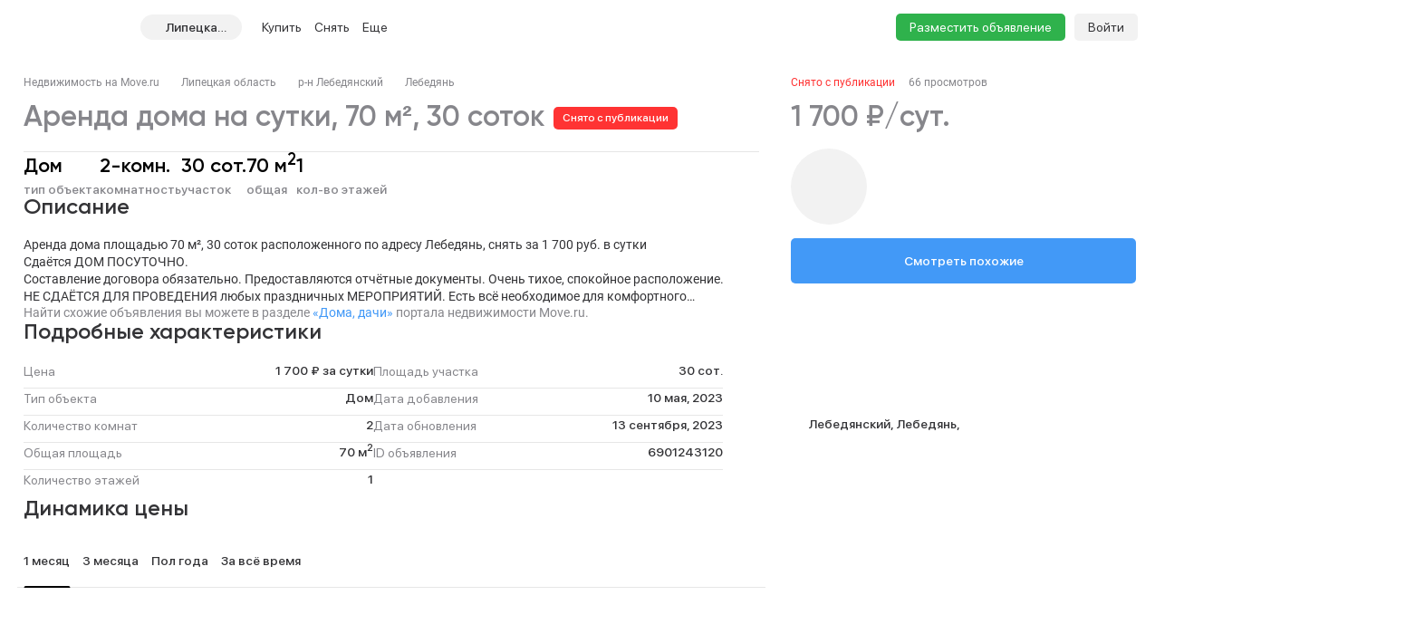

--- FILE ---
content_type: text/css
request_url: https://lipetsk.move.ru/build/desktop/css/card-objects.BwtAnzV4.css
body_size: 14058
content:
@charset "UTF-8";.card-meta__viewport{display:flex;font-family:Roboto,sans-serif;font-size:.8571em;color:#86868b;line-height:120%;width:396px;padding-left:15px;align-items:center;gap:10px;height:14px}@media (min-width: 800px) and (max-width: 1249.98px){.card-meta__viewport{width:322px}}@media only screen and (hover: none) and (pointer: coarse),only screen and (max-width: 575.98px){.card-meta__viewport{width:100%;padding-left:0}}.card-meta__split{width:15px;height:100%}.card-meta__split:last-child{display:none}.card-meta__item_inactive{color:#f33}.card-meta__item_hover{cursor:pointer}.card-meta__additional{font-family:SF Pro Display,sans-serif;font-size:.8571em;line-height:120%;font-weight:500;color:#86868b;text-wrap:nowrap}.card-meta__popper{width:auto!important}.card-objects-controls_inactive{margin-bottom:75px}.card-objects-controls_inactive .card-objects-controls__viewport{background:none}.card-objects-controls_inactive .card-objects-controls__menu-button:active .card-objects-controls__menu-icon{stroke:#86868b}.card-objects-controls_inactive .card-objects-controls__menu-icon{stroke:#333336}.card-objects-controls_inactive .card-objects-controls__back-button:active .card-objects-controls__back-icon{stroke:#86868b}.card-objects-controls_inactive .card-objects-controls__back-icon{stroke:#333336}.card-objects-controls_inactive .card-objects-controls__share-button:active .card-objects-controls__share-icon{stroke:#86868b}.card-objects-controls_inactive .card-objects-controls__share-icon{stroke:#333336}.card-objects-controls__viewport{position:absolute;height:70px;background:linear-gradient(180deg,#33333699,#33333600);z-index:1;left:0;top:0;width:100%;display:flex;justify-content:space-between;padding:11px 10px 30px}.card-objects-controls__controls{display:flex;gap:16px}.card-objects-controls__menu-button{display:flex;width:30px;height:30px;align-items:center;justify-content:center}.card-objects-controls__menu-button:active .card-objects-controls__menu-icon{stroke:#86868b}.card-objects-controls__menu-icon{width:20px;height:20px;stroke:#fff;stroke-width:1.4;transition:stroke .1s cubic-bezier(.645,.045,.355,1)}.card-objects-controls__back-button{display:flex;width:30px;height:30px;align-items:center;justify-content:center}.card-objects-controls__back-button:active .card-objects-controls__back-icon{stroke:#86868b}.card-objects-controls__back-icon{width:20px;height:20px;stroke:#fff;stroke-width:1.4;fill:none;transform:rotate(180deg);transition:stroke .1s cubic-bezier(.645,.045,.355,1)}.card-objects-controls__counter{display:inline-flex;padding:6px 10px 5px;justify-content:center;align-items:center;gap:10px;background:#3333364d;border-radius:5px;-webkit-backdrop-filter:blur(25px);backdrop-filter:blur(25px);font-size:.8571em;font-weight:500;line-height:120%;color:#fff}.card-objects-controls__additional{display:flex;gap:15px}.card-objects-controls__favorite-button{display:flex;width:30px;height:30px;align-items:center;justify-content:center}.card-objects-controls__favorite-button:active .card-objects-controls__favorite-icon{stroke:#86868b}.card-objects-controls__favorite-button_active .card-objects-controls__favorite-icon{fill:#fff}.card-objects-controls__favorite-button_active:active .card-objects-controls__favorite-icon{fill:#86868b}.card-objects-header__buttons{display:flex}.card-objects-controls__favorite-icon{width:20px;height:20px;stroke:#fff;fill:none;stroke-width:1.4;transition:stroke .1s cubic-bezier(.645,.045,.355,1),fill .1s cubic-bezier(.645,.045,.355,1)}.card-objects-controls__share-button{display:flex;width:30px;height:30px;align-items:center;justify-content:center}.card-objects-controls__share-button:active .card-objects-controls__share-icon{stroke:#86868b}.card-objects-controls__share-icon{width:20px;height:20px;stroke:#fff;fill:none;stroke-width:1.4;transition:stroke .1s cubic-bezier(.645,.045,.355,1)}.card-objects-tgb__viewport{display:flex;flex-direction:column;gap:13px}.card-objects-tgb__viewport:has(>.card-objects-tgb__multiple){border-radius:15px;background:#f5f5f5;padding-top:13px;padding-bottom:15px}.card-objects-tgb__viewport:has(>.card-objects-tgb__multiple) .card-objects-tgb__icon-container{margin-left:auto}.card-objects-tgb__viewport:has(>.card-objects-tgb__multiple) .card-objects-tgb__header{padding-right:10px;padding-left:15px;gap:10px}.card-objects-tgb__header{display:flex;align-items:center;gap:5px;cursor:pointer;text-decoration:none}@media (hover: hover) and (pointer: fine){.card-objects-tgb__header:hover .card-objects-tgb__title{color:#2d82e0}.card-objects-tgb__header:hover .card-objects-tgb__icon{stroke:#333336}}.card-objects-tgb__header:active .card-objects-tgb__title{color:#2974c3}.card-objects-tgb__header:active .card-objects-tgb__icon{stroke:#333336}.card-objects-tgb__title{color:#333336;font-family:Gilroy,sans-serif;font-size:1.5714em;font-weight:600;line-height:110%;margin-top:5px;margin-bottom:1px;text-decoration:none;transition:color .1s cubic-bezier(.645,.045,.355,1)}.card-objects-tgb__icon{width:20px;height:20px;stroke:#86868b;stroke-width:1.4;fill:none;transition:stroke .1s cubic-bezier(.645,.045,.355,1)}.card-objects-tgb__single,.card-objects-tgb__item{width:292px}.card-objects-tgb__icon-container{width:30px;height:30px;display:flex;align-items:center;justify-content:center}.card-objects-tgb__multiple .slider-swipe__item{flex-basis:unset;z-index:1}.card-objects-tgb__multiple .tgb-item-sm__info{background:#fff}.card-objects-tgb__multiple .slider-swipe__navigation{width:calc(100% + 60px);left:-30px}.card-objects-tgb__multiple .slider-swipe__viewport{gap:15px;padding-left:15px;padding-right:15px;padding-bottom:15px;margin-bottom:-15px}.card-objects-tgb__highlight{width:14px;height:20px;flex-shrink:0}.card-objects-callback{display:flex;flex-direction:column;gap:20px}.card-objects-callback_expanded .card-objects-callback__form{align-items:stretch;gap:0}.card-objects-callback_expanded .el-input__wrapper{padding:15px}.card-objects-callback_expanded .el-input__wrapper>.el-input__inner{font-weight:500}@media (min-width: 800px){.card-objects-callback_expanded .card-objects-callback__form-submit{margin-top:auto}}.card-objects-callback_expanded .card-objects-callback__agreement{margin-bottom:15px}.card-objects-callback__form{display:flex;align-items:flex-end;gap:10px;align-self:stretch}.card-objects-callback__form-phone{display:flex;flex-basis:50%;width:100%}.card-objects-callback__form-phone .el-input__wrapper>.el-input__inner{font-weight:500}.card-objects-callback__form-phone.base-input:not(.base-input_error):not(.base-input_success)>.el-input__wrapper{height:50px;padding:16px 15px}.card-objects-callback__form-phone.base-input:not(.base-input_error):not(.base-input_success)>.el-input__wrapper>.el-input__inner{line-height:120%;font-size:14px}.card-objects-callback__form-phone.base-input:not(.base-input_error):not(.base-input_success)>.el-input__wrapper.is-focus>.el-input__inner{color:#333336}.card-objects-callback__form-submit{display:flex;flex-basis:50%;width:100%;height:50px}.card-objects-callback__form-submit.base-button.el-button--primary:not(.is-link){font-size:1em}.card-objects-callback__agreement{color:#86868b;font-family:Roboto,sans-serif;font-size:.8571em;line-height:120%}.card-objects-callback__agreement>a{text-decoration:none;transition:color .1s cubic-bezier(.645,.045,.355,1);color:#4299f7}@media (hover: hover) and (pointer: fine){.card-objects-callback__agreement>a:hover{color:#2d82e0}}.card-objects-callback__agreement>a:active{color:#2974c3}.card-objects-callback__name,.card-objects-callback__phone{font-family:SF Pro Display,sans-serif;font-weight:500;height:50px;line-height:120%;margin-bottom:15px;position:relative;width:100%}.card-objects-callback__name{margin-top:7px}.card-objects-callback__phone{margin-bottom:17px}.card-objects-callback__name-caption,.card-objects-callback__phone-caption{font-family:SF Pro Display,sans-serif;color:#86868b;line-height:120%;background:#fff;margin:0;position:absolute;top:16px;left:15px;text-align:left;pointer-events:none;transition:all .1s cubic-bezier(.645,.045,.355,1);z-index:1}.card-objects-callback__phone-prefix{background:transparent;border:none;color:#333336;cursor:default;display:none;height:100%;left:15px;padding:1px 2px;pointer-events:none;position:absolute;top:0;width:20px;align-items:center;justify-content:center;margin-top:1px}.card-objects-callback__phone-input:has(>.el-input__wrapper.is-focus)+.card-objects-callback__phone-prefix,.card-objects-callback__phone-input.card-objects-callback__phone-input_filled+.card-objects-callback__phone-prefix{display:flex}.card-objects-callback__name-input,.card-objects-callback__phone-input{height:50px}.card-objects-callback__phone-input{position:relative}.card-objects-callback__phone-input .el-input__wrapper{padding-left:38px}.card-objects-callback__phone-input .el-input-group__prepend{background:unset;border:none;width:100%}.card-objects-callback__name-caption{text-align:center;width:27px}.card-objects-callback__name-caption:has(~.card-objects-callback__name-input>.el-input__wrapper.is-focus,~.card-objects-callback__name-input.card-objects-callback__name-input_filled){font-family:Roboto,sans-serif;font-size:.8571em;left:10px;top:-7px;width:35px}.card-objects-callback__phone-caption{text-align:center;width:54px}.card-objects-callback__phone-caption:has(~.card-objects-callback__phone-input>.el-input__wrapper.is-focus,~.card-objects-callback__phone-input.card-objects-callback__phone-input_filled){font-family:Roboto,sans-serif;font-size:.8571em;left:10px;top:-7px;width:59px}.card-objects-callback__title{color:#000;font-family:Gilroy,sans-serif;font-size:1.5714em;font-weight:600;line-height:110%;margin-bottom:17px}.card-specifications{font-family:Gilroy,sans-serif;display:flex;flex-wrap:wrap;flex-direction:column}.card-specifications .card-specifications__cards-card{display:flex;flex-direction:column;flex-wrap:wrap}@media only screen and (hover: none) and (pointer: coarse),only screen and (max-width: 575.98px){.card-specifications .card-specifications__cards-card{flex-wrap:nowrap}}.card-specifications .card-specifications__cards-card .card-specifications__card-icon{width:28px;aspect-ratio:1;flex-shrink:0}.card-specifications .card-specifications__cards-card .card-specifications__card-title{margin-bottom:0;font-size:1.5714em;font-weight:600}@media only screen and (hover: none) and (pointer: coarse),only screen and (max-width: 575.98px){.card-specifications .card-specifications__cards-card .card-specifications__card-title{font-size:1.2857em;text-wrap:nowrap;white-space:nowrap}}.card-specifications .card-specifications__cards-card .card-specifications__card-description{font-family:SF Pro Display,sans-serif;line-height:120%;font-weight:500;flex-basis:calc(100% - 51px)}.card-specifications .card-specifications__cards-card .card-specifications__card-description>a{text-decoration:none;color:#4299f7}@media (hover: hover) and (pointer: fine){.card-specifications .card-specifications__cards-card .card-specifications__card-description>a:hover{color:#2d82e0}}.card-specifications .card-specifications__cards-card .card-specifications__card-description>a:active{color:#2974c3}@media only screen and (hover: none) and (pointer: coarse),only screen and (max-width: 575.98px){.card-specifications .card-specifications__cards-card .card-specifications__card-description{font-weight:400;flex-basis:auto;text-wrap:nowrap;white-space:nowrap}}.card-specifications .card-specifications__cards{display:flex;flex-wrap:wrap;gap:20px;align-items:center;align-self:stretch}.card-specifications .card-specifications__cards_primary{padding:18px 0 24px}.card-specifications .card-specifications__cards_primary .card-specifications__card-description{color:#86868b}.card-specifications .card-specifications__cards:not(.card-specifications .card-specifications__cards_primary){align-items:flex-start;gap:12px 65px}@media only screen and (hover: none) and (pointer: coarse),only screen and (max-width: 575.98px){.card-specifications .card-specifications__cards:not(.card-specifications .card-specifications__cards_primary){gap:4px}}.card-specifications .card-specifications__cards:not(.card-specifications .card-specifications__cards_primary)>.card-specifications__cards-card{width:227px;flex-direction:row;align-items:center}@media only screen and (hover: none) and (pointer: coarse),only screen and (max-width: 575.98px){.card-specifications .card-specifications__cards:not(.card-specifications .card-specifications__cards_primary)>.card-specifications__cards-card{width:100%}}.card-specifications .card-specifications__cards:not(.card-specifications .card-specifications__cards_primary) .card-specifications__card-description{font:500 1.7143em/normal SF Pro Display,sans-serif;font-size:1em;margin-left:15px}@media only screen and (hover: none) and (pointer: coarse),only screen and (max-width: 575.98px){.card-specifications .card-specifications__cards:not(.card-specifications .card-specifications__cards_primary) .card-specifications__card-description{font-size:1em;margin-top:11px;margin-bottom:8px;margin-left:16px;font-weight:500}}.card-specifications__title{display:block;color:#333336;font:600 1.7143em Gilroy,sans-serif;width:100%;margin:0 0 5px}@media only screen and (hover: none) and (pointer: coarse),only screen and (max-width: 575.98px){.card-specifications__title{display:block;width:100%;font-family:Gilroy,sans-serif;font-size:1.4286em}}.card-specifications__info{width:100%;display:flex;align-items:center;gap:10px;text-decoration:none}@media only screen and (hover: none) and (pointer: coarse),only screen and (max-width: 575.98px){.card-specifications__info{margin-bottom:2px;margin-top:0}}.card-specifications__info .card-specifications__title{width:auto}@media only screen and (hover: none) and (pointer: coarse),only screen and (max-width: 575.98px){.card-specifications__info .card-specifications__title{margin-bottom:0}}.card-specifications__link-icon{width:20px;height:20px;stroke:#333336;stroke-width:1.4;fill:none;margin:2px 0 7px}@media only screen and (hover: none) and (pointer: coarse),only screen and (max-width: 575.98px){.card-specifications__link-icon{margin:0 0 6px}}.card-specifications__card-more{flex-basis:100%;width:100%;flex-shrink:0;padding-left:51px;margin-top:10px;line-height:120%}@media only screen and (hover: none) and (pointer: coarse),only screen and (max-width: 575.98px){.card-specifications__card-more{width:auto;flex-basis:auto;padding:0 0 0 15px;margin:11px 0 8px auto}}.card-specifications__card-link{margin-left:15px;font:500 1em/normal SF Pro Display,sans-serif;color:#4299f7;text-decoration:none}@media (hover: hover) and (pointer: fine){.card-specifications__card-link:hover{color:#2d82e0}}.card-specifications__card-link:active{color:#2974c3}.card-specifications__card-expand{width:100%}.card-specifications__card-expand-text{color:#4299f7;text-decoration:none;font-weight:500;cursor:pointer;-webkit-user-select:none;-moz-user-select:none;user-select:none;font-family:SF Pro Display,sans-serif}@media (hover: hover) and (pointer: fine){.card-specifications__card-expand-text:hover{color:#2d82e0}}.card-specifications__card-expand-text:active{color:#2974c3}.card-objects-show-phone-button{height:50px;padding:0 8px;line-height:normal;white-space:nowrap}@media only screen and (hover: none) and (pointer: coarse),only screen and (max-width: 575.98px){.card-objects-show-phone-button{font-size:1.1429em}}.card-objects-show-phone-button__preloader{height:30px;aspect-ratio:1;border:2px solid transparent;border-bottom:2px solid white;border-radius:50%;animation:loader-anim-circle 1s linear infinite}.card-objects-to-similar-button{display:inline-block;width:100%;font:500 1em/50px SF Pro Display,sans-serif;background-color:#4299f7;text-align:center;border-radius:5px;border:none;-webkit-user-select:none;-moz-user-select:none;user-select:none;padding:0 5px}.card-objects-to-similar-button:not(#\	){color:#fff}@media (hover: hover) and (pointer: fine){.card-objects-to-similar-button:hover{background-color:#2d82e0}}.card-objects-to-similar-button:active{background-color:#2974c3}.card-objects-profile_right .card-objects-callback{gap:8px}@media (min-width: 800px){.card-objects-profile_right .card-specifications .card-specifications__cards:not(.card-specifications .card-specifications__cards_primary)>.card-specifications__cards-card:not(#\	){min-width:150px;width:auto;flex-grow:1}}@media (min-width: 800px){.card-objects-profile_right .card-objects-profile__callback{padding:3px 0 0;flex-basis:381px;width:100%;flex-grow:1}.card-objects-profile_right .card-objects-profile__callback .card-objects-callback__form{height:100%}}.card-objects-profile_right .card-objects-profile__info{flex-direction:column-reverse}.card-objects-profile_right .card-objects-profile__avatar{align-self:flex-start}@media (min-width: 800px){.card-objects-profile_right .card-objects-profile__avatar{width:84px;height:84px}.card-objects-profile_right .card-objects-profile__avatar .card-objects-profile__avatar-placeholder-icon{width:52px;height:52px}}.card-objects-profile_right .card-objects-profile__info{padding:0}@media (min-width: 800px){.card-objects-profile_right .card-objects-profile__info{gap:4px}}.card-objects-profile_right .card-objects-profile__info-developer{margin-bottom:3px}@media (min-width: 800px){.card-objects-profile_right .card-objects-profile__info-developer{margin-bottom:0}}@media (min-width: 800px){.card-objects-profile_right .card-objects-profile__contacts{margin-bottom:0;margin-top:auto}}@media (min-width: 800px){.card-objects-profile_right .card-objects-profile__developer-name{padding:2px 0 1px}}@media (min-width: 800px){.card-objects-profile_right .card-objects-profile__viewport{display:flex;gap:35px;flex-wrap:wrap}}@media (min-width: 800px){.card-objects-profile_right .card-objects-profile__left{flex-grow:1;display:flex;flex-direction:column;width:100%}}.card-objects-profile_right .card-objects-profile__info-name{font-size:1.2857rem;line-height:110%}@media (min-width: 800px){.card-objects-profile_right .card-objects-profile__info-name{font-size:1.5714rem}}.card-objects-profile_right .card-objects-profile__profile{margin-bottom:15px}.card-objects-profile_right .card-objects-profile__profile:not(:has(~.card-objects-profile__specifications)){margin-bottom:15px}@media (min-width: 800px){.card-objects-profile_right .card-specifications .card-specifications__cards:not(.card-specifications .card-specifications__cards_primary){gap:10px;justify-content:space-between}}@media (min-width: 800px){.card-objects-profile_right .card-objects-profile__specifications{margin:0 0 15px}}.card-objects-profile_right .card-objects-profile__visited-at{display:block;padding:2px 0 1px;color:#86868b;margin-top:5px;line-height:120%}.card-objects-profile_right .card-objects-profile__visited-at_online{color:#2d82e0}@media (min-width: 800px){.card-objects-profile_right .card-objects-profile__visited-at{padding:2px 0 1px;margin-top:0}}.card-objects-profile_right .card-objects-callback__form{flex-direction:column}.card-objects-profile_right .card-objects-callback__form-submit{flex-basis:unset}.card-objects-profile .el-button>span{font-weight:400}.card-objects-profile_contacts .card-objects-callback{gap:8px}@media (min-width: 800px){.card-objects-profile_contacts .card-specifications .card-specifications__cards:not(.card-specifications .card-specifications__cards_primary)>.card-specifications__cards-card:not(#\	){min-width:180px;width:auto;flex-grow:1}}@media (min-width: 800px){.card-objects-profile_contacts .card-objects-profile__callback{padding:3px 0 0;flex-basis:381px;width:100%;flex-grow:1}.card-objects-profile_contacts .card-objects-profile__callback .card-objects-callback__form{height:100%}}.card-objects-profile_contacts .card-objects-profile__info{flex-direction:column-reverse}.card-objects-profile_contacts .card-objects-profile__avatar{align-self:flex-start}@media (min-width: 800px){.card-objects-profile_contacts .card-objects-profile__avatar{width:84px;height:84px}.card-objects-profile_contacts .card-objects-profile__avatar .card-objects-profile__avatar-placeholder-icon{width:52px;height:52px}}.card-objects-profile_contacts .card-objects-profile__info{padding:0}@media (min-width: 800px){.card-objects-profile_contacts .card-objects-profile__info{gap:4px}}.card-objects-profile_contacts .card-objects-profile__info-developer{margin-bottom:3px}@media (min-width: 800px){.card-objects-profile_contacts .card-objects-profile__info-developer{margin-bottom:0}}@media (min-width: 800px){.card-objects-profile_contacts .card-objects-profile__contacts{margin-bottom:0;margin-top:auto}}@media (min-width: 800px){.card-objects-profile_contacts .card-objects-profile__developer-name{padding:2px 0 1px}}@media (min-width: 800px){.card-objects-profile_contacts .card-objects-profile__viewport{display:flex;gap:35px;flex-wrap:wrap}}@media (min-width: 800px){.card-objects-profile_contacts .card-objects-profile__left{flex-basis:396px;max-width:50%;flex-grow:1;display:flex;flex-direction:column}}.card-objects-profile_contacts .card-objects-profile__info-name{font-size:1.2857rem;line-height:110%}@media (min-width: 800px){.card-objects-profile_contacts .card-objects-profile__info-name{font-size:1.5714rem}}.card-objects-profile_contacts .card-objects-profile__profile{margin-bottom:15px}.card-objects-profile_contacts .card-objects-profile__profile:not(:has(~.card-objects-profile__specifications)){margin-bottom:15px}@media (min-width: 800px){.card-objects-profile_contacts .card-specifications .card-specifications__cards:not(.card-specifications .card-specifications__cards_primary){gap:10px;justify-content:space-between}}@media (min-width: 800px){.card-objects-profile_contacts .card-objects-profile__specifications{margin:0 0 15px}}.card-objects-profile_contacts .card-objects-profile__visited-at{display:block;padding:2px 0 1px;color:#86868b;margin-top:5px;line-height:120%}.card-objects-profile_contacts .card-objects-profile__visited-at_online{color:#2d82e0}@media (min-width: 800px){.card-objects-profile_contacts .card-objects-profile__visited-at{padding:2px 0 1px;margin-top:0}}.card-objects-profile_contacts .card-objects-callback__form{flex-direction:column}.card-objects-profile_contacts .card-objects-callback__form-submit{flex-basis:unset}.card-objects-profile__profile{position:relative;display:flex;align-items:center;gap:15px;margin-bottom:25px}@media (hover: hover) and (pointer: fine){.card-objects-profile__profile:hover a.card-objects-profile__info-name{color:#4299f7}}.card-objects-profile__href{position:absolute;top:0;height:100%;width:100%;z-index:1}.card-objects-profile__avatar{display:flex;width:50px;height:50px;justify-content:center;align-items:center;flex-shrink:0}.card-objects-profile__info{display:flex;padding:3px 0;flex-direction:column;justify-content:center;gap:3px;overflow:hidden}.card-objects-profile__info-developer{display:flex;align-items:center;gap:5px;align-self:stretch}.card-objects-profile__developer-name{display:block;padding:2px 0 1px;color:#86868b;line-height:120%;overflow:hidden;text-overflow:ellipsis;white-space:nowrap}.card-objects-profile__developer-approved{margin:2.5px 0;width:15px;height:15px;flex-shrink:0}.card-objects-profile__avatar-placeholder{display:flex;width:100%;height:100%;justify-content:center;align-items:center;flex-shrink:0;border-radius:50%;background:#f2f2f2}.card-objects-profile__avatar-placeholder-icon{width:32px;height:32px}.card-objects-profile__info-name{font:600 1.2857em/normal Gilroy,sans-serif;color:#333336;transition:color .1s cubic-bezier(.645,.045,.355,1);margin:0;overflow:hidden;text-overflow:ellipsis;white-space:nowrap;text-decoration:none}a.card-objects-profile__info-name:active{color:#2974c3}.card-objects-profile__contacts{display:flex;align-items:flex-end;gap:10px;align-self:stretch}.card-objects-profile__contacts .card-objects-profile__phone{min-width:185.5px;flex:1 0 0}@media (min-width: 800px) and (max-width: 1249.98px){.card-objects-profile__contacts .card-objects-profile__phone{min-width:155.5px}}.card-objects-profile__contacts .card-objects-profile__phone .show-number__preloader .preloader__spinner_anim{border:2px solid transparent;border-bottom:2px solid #fff}.card-objects-profile__contacts .card-objects-profile__phone .base-button.el-button--primary:not(.is-link){background:#2fb24c;border-color:#2fb24c;height:50px}@media (hover: hover) and (pointer: fine){.card-objects-profile__contacts .card-objects-profile__phone .base-button.el-button--primary:not(.is-link):not(.is-disabled):hover{background:#279940;border-color:#279940}}.card-objects-profile__contacts .card-objects-profile__phone .base-button.el-button--primary:not(.is-link):not(.is-disabled):active{background:#157b2c;border-color:#157b2c}.card-objects-profile__contacts .card-objects-profile__phone .show-number__number .show-number__button.base-button.el-button{height:50px}.card-objects-profile__contacts .whatsapp-button{min-width:64px;flex:1 0 0}.card-objects-profile__contacts .whatsapp-button .whatsapp-button__button{height:50px}.card-objects-profile__contacts .whatsapp-button .whatsapp-button__icon{width:35px;height:35px}@media (hover: hover) and (pointer: fine){.card-objects-profile__contacts .whatsapp-button .whatsapp-button__icon{width:32px;height:32px}}.card-objects-profile__contacts:empty{display:none}.card-objects-profile__avatar-image{width:100%;height:100%}.card-objects-profile__avatar-image_rounded{border-radius:50%;overflow:hidden}.card-objects-profile__specifications{margin-bottom:23px}@media only screen and (hover: none) and (pointer: coarse),only screen and (max-width: 575.98px){.card-objects-profile__specifications{margin-bottom:0}}.card-objects-profile__items-link{color:#86868b}.card-objects-profile__developer-count{display:block;padding:2px 0 1px;color:#4299f7;font:400 1em SF Pro Display,sans-serif;line-height:120%;text-decoration:none;z-index:2}@media (hover: hover) and (pointer: fine){.card-objects-profile__developer-count:hover{color:#2d82e0}}.card-objects-profile__developer-count:active{color:#2974c3}.card-objects-price{display:flex;flex-direction:column;align-items:flex-start;align-self:stretch}.card-objects-price_inactive .card-objects-price__main-price{color:#86868b}.card-objects-price__main{display:flex;align-items:center;gap:5px}.card-objects-price__main.el-tooltip__trigger{cursor:pointer}.card-objects-price__main-price{color:#333336;font-family:Gilroy,sans-serif;font-size:2.2857em;font-weight:600;line-height:120%}@media (max-width: 799.98px){.card-objects-price__main-price{font-size:1.7143em;line-height:normal}}.card-objects-price__main-history{width:20px;height:20px;cursor:pointer}.card-objects-price__main-history_grow .card-objects-price__main-icon{border-width:0 7px 10px 7px;border-color:transparent transparent #ff3333 transparent}.card-objects-price__main-icon{width:14px;height:10px;display:flex;border-style:solid;border-width:10px 7px 0 7px;border-color:#2fb24c transparent transparent transparent;margin:5px 3px}.card-objects-price__secondary{color:#86868b;font-family:Roboto,sans-serif}@media (max-width: 799.98px){.card-objects-price__secondary{margin-top:0;font-size:1.7143em;line-height:1.5}}.card-objects-share-popup__share-button{display:flex;width:30px;height:30px;align-items:center;justify-content:center;border-radius:5px;cursor:pointer;-webkit-user-select:none;-moz-user-select:none;user-select:none}@media (hover: hover) and (pointer: fine){.card-objects-share-popup__share-button:hover{background:#e6e6e7}}.card-objects-share-popup__share-button:active .card-objects-share-popup__share-icon{stroke:#86868b}.card-objects-share-popup__share-icon{width:20px;height:20px;stroke:#86868b;fill:none;stroke-width:1.4;transition:stroke .1s cubic-bezier(.645,.045,.355,1)}.card-objects-share-popup__button{display:flex;width:40px;height:40px;padding:7px 0 6px;justify-content:center;align-items:center;gap:10px;border-radius:5px;cursor:pointer;-webkit-user-select:none;-moz-user-select:none;user-select:none}@media (hover: hover) and (pointer: fine){.card-objects-share-popup__button:hover{background:#e6e6e7}}.card-objects-share-popup__button:active{background:#ddddde}.card-objects-share-popup__link-icon{width:20px;height:20px;stroke:#86868b}.card-objects-share-popup__tg-icon{width:21.72px;height:18px;fill:#2aabee}.card-objects-share-popup__whatsapp-icon{width:33px;height:33px;fill:#279940}.card-objects-share-popup__vk-icon{width:24px;height:16px;fill:#07f}.card-objects-share-popup__ok-icon{width:14px;height:21px;fill:#f70}.card-objects-share-popup__popover.el-popover.el-popper{min-width:unset;padding:5px}.card-objects-more__button{width:30px;height:30px;display:flex;align-items:center;justify-content:center;cursor:pointer;border-radius:5px;-webkit-user-select:none;-moz-user-select:none;user-select:none}@media (hover: hover) and (pointer: fine){.card-objects-more__button:hover{background:#e6e6e7}}.card-objects-more__button:active,.card-objects-more__button_opened{background:#ddddde}.card-objects-more__button-icon{width:20px;height:20px;fill:#86868b}.card-objects-more__popover.el-popover.el-popper{min-width:unset;padding:5px 0;width:188px}.card-objects-more__divider{height:1px;background:#e6e6e6;margin:2px 0}.card-objects-more__items{display:flex;flex-direction:column}.card-objects-more__item{display:flex;gap:10px;height:40px;padding:7px 10px;align-items:center;text-decoration:none}@media (hover: hover) and (pointer: fine){.card-objects-more__item:hover{background:#4299f7}.card-objects-more__item:hover .card-objects-more__item-label{color:#fff}.card-objects-more__item:hover .card-objects-more__share-icon,.card-objects-more__item:hover .card-objects-more__download-icon,.card-objects-more__item:hover .card-objects-more__print-icon,.card-objects-more__item:hover .card-objects-more__back-icon,.card-objects-more__item:hover .card-objects-more__complain-icon{stroke:#fff}}.card-objects-more__item-label{color:#515154;font-family:SF Pro Display,sans-serif;line-height:120%;text-decoration:none}.card-objects-more__share-icon,.card-objects-more__download-icon,.card-objects-more__print-icon,.card-objects-more__complain-icon{width:20px;height:20px;stroke:#86868b}.card-objects-more__back-icon{margin-left:auto;width:12px;height:15px;fill:none;stroke:#86868b}.card-objects-more__item-complain,.card-objects-more__item-label-complain{color:#f33}@media (hover: hover) and (pointer: fine){.card-objects-more__item-complain:hover .card-objects-more__complain-icon{color:#fff}}.card-objects-tags__viewport{display:flex;padding-bottom:4px;gap:10px;flex-wrap:wrap}.card-objects-tags__tag{display:flex;height:25px;padding:0 10px;justify-content:center;align-items:center;gap:10px;background:#f5f5f5;color:#333336}.card-objects-tags__tag_green{background:#eaf7ed;color:#157b2c}.card-objects-tags__tag_blue{background:#e3ebf5;color:#2974c3}.card-objects-tags__tag-title{font-size:.8571em;line-height:120%}.card-objects-mortgage-badge__viewport{display:flex;height:20px;align-items:center;gap:10px;align-self:stretch}.card-objects-mortgage-badge__price{display:block;padding:2px 0 1px;line-height:120%;color:#333336}.card-objects-mortgage-badge__banks{display:flex;align-items:flex-start}.card-objects-mortgage-badge__bank{width:20px;height:20px}.card-objects-mortgage-badge__bank:nth-child(1){z-index:9}.card-objects-mortgage-badge__bank:nth-child(2){z-index:8}.card-objects-mortgage-badge__bank:nth-child(3){z-index:7}.card-objects-mortgage-badge__bank:nth-child(4){z-index:6}.card-objects-mortgage-badge__bank:nth-child(5){z-index:5}.card-objects-mortgage-badge__bank:nth-child(6){z-index:4}.card-objects-mortgage-badge__bank:nth-child(7){z-index:3}.card-objects-mortgage-badge__bank:nth-child(8){z-index:2}.card-objects-mortgage-badge__bank:nth-child(9){z-index:1}.card-objects-mortgage-badge__bank:nth-child(10){z-index:0}.card-objects-mortgage-badge__bank:not(:first-of-type){margin-left:-5px}.card-objects-near-stations{font:500 1em SF Pro Display,sans-serif}.card-objects-near-stations__list{list-style:none;padding:0;margin:0;display:inline-flex;gap:10px 15px;flex-wrap:wrap}.card-objects-near-stations__list>.card-objects-near-stations__station_additional:not(.card-objects-near-stations__station_additional~.card-objects-near-stations__station_additional){flex-basis:100%}.card-objects-near-stations__list_visible .card-objects-near-stations__station_additional{display:inline-flex}.card-objects-near-stations__station{display:inline-flex;line-height:20px;order:1}.card-objects-near-stations__station_additional{display:none;order:3}.card-objects-near-stations__station-icon{height:15px;aspect-ratio:1;display:inline-block;align-self:center;margin-right:5px;flex-shrink:0}.card-objects-near-stations__station-text{white-space:nowrap}.card-objects-near-stations__more-stations{order:2}.card-objects-near-stations__more-stations .more-geo-wrapper__more-stations{display:flex;align-items:center}.card-objects-near-stations__more-stations-text{color:#86868b;font:500 1em/1.5 SF Pro Display,sans-serif}.card-objects-near-stations__station-duration{white-space:nowrap;margin-left:5px;color:#86868b}.card-objects-near-stations__station-distance-mode-icon{margin-left:5px;position:relative;height:15px;aspect-ratio:1;display:inline-block;align-self:center;flex-shrink:0}.card-objects-near-stations__station-distance{color:#86868b}*~.card-objects-near-stations__station-distance:before{display:inline-block;content:", "}.card-objects-near-stations__station-link{white-space:nowrap;color:#333336}@media (hover: hover) and (pointer: fine){.card-objects-near-stations__station-link:hover{color:#4299f7}}.card-objects-near-stations__station-link:active{color:#2d82e0}.card-objects-near-stations__more-icon{width:14px;height:10px;vertical-align:middle;margin-left:5px;transform:rotate(180deg);transition:transform .1s ease}.card-objects-near-stations__more-icon_open{transform:rotate(0)}.card-objects-near-stations__more-wrapper{order:2}.card-objects-near-stations__more-stations-modal .more-geo-modal__address-link{color:#333336}@media (hover: hover) and (pointer: fine){.card-objects-near-stations__more-stations-modal .more-geo-modal__address-link:hover{color:#4299f7}}.card-objects-near-stations__more-stations-modal .more-geo-modal__address-link:active{color:#2d82e0}.card-objects-near-stations__city-icon{color:#86868b;height:20px;width:15px}.card-objects-contact{display:flex;flex-direction:column;background:#fff}.card-objects-contact__info{display:flex;flex-direction:column;align-items:flex-start;gap:16px}.card-objects-contact__main-info{display:flex;gap:10px;justify-content:space-between;width:100%;margin-top:1px}.card-objects-contact__buttons{display:flex;align-items:center;gap:5px;height:30px}.card-objects-contact__profile{margin-top:15px}.card-objects-contact__map{position:relative;width:100%;height:60px;border-radius:5px;display:flex;align-items:center;justify-content:center;text-decoration:none;overflow:hidden;margin-top:25px}@media (hover: hover) and (pointer: fine){.card-objects-contact__map:hover>.card-objects-contact__map-image{filter:brightness(.8);transform:scale(1.1)}}.card-objects-contact__map:active>.card-objects-contact__map-image{filter:brightness(.7);transform:scale(1.15)}.card-objects-contact__map-image{transition:.1s all ease;position:absolute;left:0;top:0;width:100%;height:100%;background:center url(/build/desktop/images/map-placeholder.jpg) no-repeat}.card-objects-contact__map-show{display:flex;align-items:center;justify-content:center;gap:10px;width:176px;height:40px;text-decoration:none;background:#fff;box-shadow:0 .25px .61px #1e202408,0 .6px 1.46px #1e202407,0 1.13px 2.75px #1e202409,0 2.01px 4.91px #1e20240b,0 3.76px 9.19px #1e20240d,0 9px 22px #1e20240f;border-radius:5px;z-index:1}.card-objects-contact__map-icon{width:16px;height:22px}.card-objects-contact__map-text{color:#333336;font-weight:500;-webkit-user-select:none;-moz-user-select:none;user-select:none}.card-objects-contact__near-stations{color:#333336;margin-top:12px}.card-objects-contact__address{color:#333336;font:500 1em SF Pro Display,sans-serif;margin-top:7px;display:flex}.card-objects-contact__clipboard-icon{aspect-ratio:1;width:12px;display:inline-block;vertical-align:baseline;margin-left:5px}.card-objects-contact__address-viewport{width:100%;margin:3px 0 1px;display:inline;font:inherit}.card-objects-contact__address-viewport .card-objects-location__address-link{color:#333336}@media (hover: hover) and (pointer: fine){.card-objects-contact__address-viewport .card-objects-location__address-link:hover{color:#4299f7}}.card-objects-contact__address-viewport .card-objects-location__address-link:active{color:#2d82e0}.card-objects-sections__address-icon{height:22px;width:15px;display:inline-block;margin-right:5px;color:#86868b;vertical-align:-6px;flex-shrink:0}.card-objects-contact__address-text{line-height:120%}.card-objects-near-locations__viewport{display:flex;gap:20px;flex-wrap:wrap}.card-objects-near-locations__relinks-group{display:flex;flex-direction:column;gap:17px;flex:1 0 0}.card-objects-near-locations__relinks-group-title{color:#333336;font:600 1.2857em/normal Gilroy,sans-serif;line-height:110%;text-wrap:nowrap}.card-objects-near-locations__relinks{display:flex;flex-direction:column;gap:13px}.card-objects-near-locations__relink{display:flex;align-items:center;gap:5px}.card-objects-near-locations__relink-title{text-decoration:none;color:#333336;font-weight:500;line-height:120%;text-wrap:nowrap}.card-objects-near-locations__relink-count{color:#86868b;font:400 1em Roboto,serif;line-height:120%}.card-objects-similar{display:flow-root;--similar-item-min-width: 292px;--similar-viewport-vertical-gap: 15px;--similar-viewport-horizantal-gap: 10px;--similar-item-max-width-percent: 25%}@media only screen and (hover: none) and (pointer: coarse),only screen and (max-width: 575.98px){.card-objects-similar{--similar-item-min-width: 160px;--similar-viewport-vertical-gap: 5px;--similar-item-max-width-percent: 50%}}.card-objects-similar__similar-items{display:grid;grid-template-columns:repeat(auto-fill,minmax(max(2 * var(--similar-viewport-horizantal-gap) + var(--similar-item-min-width),var(--similar-item-max-width-percent)),1fr));grid-auto-rows:fit-content(1em);margin:calc(-1 * var(--similar-viewport-vertical-gap)) calc(-1 * var(--similar-viewport-horizantal-gap))}@media only screen and (hover: none) and (pointer: coarse),only screen and (max-width: 575.98px){.card-objects-similar__similar-items{padding:0 16px}}.card-objects-similar__similar-item{padding:calc(var(--similar-viewport-vertical-gap) - 5px) var(--similar-viewport-horizantal-gap);min-width:var(--similar-item-min-width);box-sizing:content-box;border-radius:10px;transition:box-shadow .1s cubic-bezier(.645,.045,.355,1);margin-top:5px;margin-bottom:5px}@media only screen and (hover: none) and (pointer: coarse),only screen and (max-width: 575.98px){.card-objects-similar__similar-item{margin-top:10px;margin-bottom:10px}.card-objects-similar__similar-item:nth-child(-n+2){margin-top:0}}@media (hover: hover) and (pointer: fine){.card-objects-similar__similar-item:hover{z-index:1;box-shadow:0 0 1px #1e202408,0 1px 1px #1e202407,0 1px 3px #1e202409,0 2px 5px #1e20240b,0 4px 9px #1e20240d,0 9px 22px #1e20240f}}.card-objects-similar__more-button{margin-top:17px;width:100%;height:50px}@media only screen and (hover: none) and (pointer: coarse),only screen and (max-width: 575.98px){.card-objects-similar__more-button{margin-top:32px;width:calc(100% - 32px);margin-left:16px;margin-right:16px;font-size:1.1429rem}}.card-objects-similar__preloader{height:30px;aspect-ratio:1;border:2px solid transparent;border-bottom:2px solid #333336;border-radius:50%;animation:loader-anim-circle 1s linear infinite}.card-objects-similar__similar-item-image{height:100%;border-radius:10px;overflow:hidden}.card-objects-similar__similar-item-image_inactive{opacity:.5}.card-objects-near-building-item{line-height:1.5;color:#313435;position:relative;display:flex;flex-direction:column-reverse;justify-content:flex-end;cursor:pointer}.card-objects-near-building-item__global-link{position:absolute;width:100%;height:100%;z-index:5}.card-objects-near-building-item__content{display:flex;flex-direction:column;justify-content:space-between;flex-grow:1;padding-top:12px}.card-objects-near-building-item__header{display:flex;align-items:flex-start;justify-content:space-between;gap:8px;min-width:0}.card-objects-near-building-item__header-info{min-width:0;flex:1}.card-objects-near-building-item__title{display:flex;font-size:1.7143em;margin:8px 0 0}.card-objects-near-building-item__title-text{z-index:5;display:flex;font-family:Gilroy,sans-serif;font-weight:600;line-height:100%;width:100%;text-decoration:none;color:inherit}.card-objects-near-building-item__title-text:hover{color:inherit}.card-objects-near-building-item__title_disabled{color:#86868b}.card-objects-near-building-item__price-m2{margin:3px 0 0;font-family:Roboto,sans-serif;font-weight:400;font-size:1.1429em;line-height:120%;color:#86868b}.card-objects-near-building-item__header-actions{display:flex;flex-shrink:0}.card-objects-near-building-item__favorite-button{display:inline-block;-webkit-user-select:none;-moz-user-select:none;user-select:none;padding:5px;position:relative;z-index:6;flex-shrink:0}.card-objects-near-building-item__favorite-icon{display:block;stroke:#86868b;fill:none;width:20px;aspect-ratio:1;stroke-width:1.4}.card-objects-near-building-item__favorite-minus-icon{display:none;fill:#f33;color:#f33;width:20px;aspect-ratio:1}.card-objects-near-building-item__favorite-button_active .card-objects-near-building-item__favorite-icon{stroke:none;fill:#f33;color:#f33}.card-objects-near-building-item__address{padding-top:7px;display:flex;gap:5px}.card-objects-near-building-item__address-text{margin:0;color:#333336;font-weight:500;text-wrap:wrap}.card-objects-near-building-item__address-icon{width:15px;height:20px;flex-shrink:0}.card-objects-near-building-item__summary{display:flex;justify-content:space-between;color:#86868b;overflow:hidden;padding-top:12px}.card-objects-near-building-item__total{font-family:SF Pro Display,sans-serif;font-weight:500;margin:0;gap:8px;line-height:30px}.card-objects-near-building-item__total-count{color:#4299f7}.card-objects-near-building-item__total-min-price{font-size:1em;color:#333336;margin-left:8px}.card-objects-near-building-item__slider{z-index:5}.card-objects-near-building-item__slider .search-item-slider__slider{aspect-ratio:unset;height:200px}.card-objects-near-building-item__slider-tags{position:absolute;display:flex;z-index:3;flex-direction:column;padding:8px;margin:-3px;top:unset;bottom:0;left:0;align-items:flex-start;font-size:.8571em;font-weight:400;white-space:nowrap}.card-objects-near-building-item__slider-tags .base-round-link-button__text{font-weight:500}.card-objects-near-building-item__slider-tag{padding:5.5px 10px;border-radius:5px;margin:3px;line-height:120%;-webkit-user-select:unset;-moz-user-select:unset;user-select:unset;font-size:inherit;white-space:nowrap}.card-objects-near-building-item__slider-tag:not([href]){cursor:auto}.card-objects-near-building-item__slider-tag:not(#\	){background-color:#fff;color:#313435}.card-objects-near-building-item__slider-tag.disabled{cursor:auto;-webkit-user-select:none;-moz-user-select:none;user-select:none;pointer-events:none}.card-objects-near-buildings{display:flow-root}.card-objects-near-buildings__novostroyki{padding-top:.05px;padding-bottom:.05px}.card-objects-near-buildings__novostroyki-viewport{display:flex;flex-direction:column;gap:13px}.card-objects-near-buildings__slider .slider-swipe__item{flex-basis:unset;z-index:1}.card-objects-near-buildings__slider .slider-swipe__navigation{width:calc(100% + 60px);left:-30px;align-items:flex-start}.card-objects-near-buildings__slider .slider-swipe__arrow{position:relative;top:80px}.card-objects-near-buildings__slider .slider-swipe__viewport{gap:20px}.card-objects-near-buildings__item{width:292px}.card-objects-near-buildings__preloader{height:30px;aspect-ratio:1;border:2px solid transparent;border-bottom:2px solid #333336;border-radius:50%;animation:loader-anim-circle 1s linear infinite}.card-objects-description{display:flex;flex-direction:column;gap:27px}.card-objects-description__viewport{display:flex;flex-direction:column;gap:14px}@media (max-width: 1249.98px){.card-objects-description__viewport{padding-right:0}}@media only screen and (hover: none) and (pointer: coarse),only screen and (max-width: 575.98px){.card-objects-description__viewport{padding-right:0;gap:16px}}.card-objects-description__seo-text{font-family:Roboto,sans-serif;overflow:hidden;color:#333336;line-height:142%}.card-objects-description__description-text{font-family:Roboto,sans-serif;overflow:hidden;transition:max-height .2s cubic-bezier(.645,.045,.355,1)}.card-objects-description__description-text:not(#\	){max-height:60px;color:#333336;text-overflow:ellipsis;line-height:142%}@media only screen and (hover: none) and (pointer: coarse),only screen and (max-width: 575.98px){.card-objects-description__description-text:not(#\	){max-height:98px}}.card-objects-description__description-text_shown:not(#\	){transition:max-height .3s cubic-bezier(.645,.045,.355,1);max-height:10000px}.card-objects-description__description-text_clamped{overflow:hidden}@supports (-webkit-line-clamp: 1){.card-objects-description__description-text_clamped{display:-webkit-box;-webkit-line-clamp:3;-webkit-box-orient:vertical;max-height:100%}}@media only screen and (hover: none) and (pointer: coarse),only screen and (max-width: 575.98px){.card-objects-description__description-text_clamped{overflow:hidden}@supports (-webkit-line-clamp: 1){.card-objects-description__description-text_clamped{display:-webkit-box;-webkit-line-clamp:5;-webkit-box-orient:vertical;max-height:100%}}}.card-objects-description__description-more{color:#4299f7;font-weight:500;line-height:120%;cursor:pointer;-webkit-user-select:none;-moz-user-select:none;user-select:none}.card-objects-description__category-more{color:#86868b;line-height:142%;margin:0;font:400 1em/normal Roboto,sans-serif}.card-objects-description__category-more a{color:#4299f7;text-decoration:none}@media (hover: hover) and (pointer: fine){.card-objects-description__category-more a:hover{color:#2d82e0}}.card-objects-description__category-more a:active{color:#2974c3}.card-objects-district__viewport{display:flex;flex-direction:column;gap:22px}@media (max-width: 799.98px){.card-objects-district__viewport{gap:16px}}.card-objects-district__header{display:flex;align-items:center;gap:15px;flex-wrap:wrap}@media (max-width: 799.98px){.card-objects-district__header{gap:0;margin-left:8px;margin-right:8px}}.card-objects-district__header-title,.card-objects-district__header-rating{font-family:Gilroy,sans-serif;font-size:1.7143em;font-weight:600;line-height:120%}@media (max-width: 799.98px){.card-objects-district__header-title,.card-objects-district__header-rating{width:100%;line-height:normal;font-size:1.4286em}}.card-objects-district__header-title{color:#333336}@media (max-width: 799.98px){.card-objects-district__header-title{margin-bottom:4px}}.card-objects-district__header-rating{color:#86868b}@media (max-width: 799.98px){.card-objects-district__header-rating{font-family:SF Pro Display,sans-serif;font-size:1.1429em;font-weight:500;display:block;line-height:120%}}.card-objects-district__info{display:flex;flex-direction:column;gap:22px}@media (max-width: 799.98px){.card-objects-district__info{gap:21px}}.card-objects-district__image{width:100%;height:188px;-o-object-fit:cover;object-fit:cover;border-radius:5px;overflow:hidden}@media (max-width: 799.98px){.card-objects-district__image{height:176px}}.card-objects-district__characteristics{display:flex;gap:12px 20px;flex-wrap:wrap}@media (max-width: 799.98px){.card-objects-district__characteristics{flex-direction:column;gap:4px;margin-left:8px;margin-right:8px}}.card-objects-district__characteristic{display:flex;flex-basis:calc(50% - 10px);align-items:center}@media (max-width: 799.98px){.card-objects-district__characteristic{flex-basis:100%;align-items:unset}}.card-objects-district__characteristic-icon{width:28px;height:28px;margin-right:15px;flex-shrink:0}@media (max-width: 799.98px){.card-objects-district__characteristic-icon{margin-right:13px;margin-top:4px}}.card-objects-district__characteristic-title{display:block;color:#333336;font-family:Gilroy,sans-serif;font-size:1em;font-weight:600;line-height:110%;margin-right:10px;flex-shrink:0;text-wrap:nowrap}@media (max-width: 799.98px){.card-objects-district__characteristic-title{font-family:SF Pro Display,sans-serif;font-weight:500;line-height:120%;padding-top:11px;padding-bottom:8px}}.card-objects-district__characteristic-rating{display:flex;align-items:flex-start;gap:5px}@media (max-width: 799.98px){.card-objects-district__characteristic-rating{padding:7px 0;margin:0}}.card-objects-district__characteristic-rating-icon{width:16px;height:16px;fill:#86868b}@media (max-width: 799.98px){.card-objects-district__characteristic-rating-icon{margin-top:3px;margin-bottom:2px}}.card-objects-district__characteristic-rating-text{color:#86868b;font-family:Gilroy,sans-serif;font-size:1em;font-weight:500;line-height:130%}@media (max-width: 799.98px){.card-objects-district__characteristic-rating-text{font-size:1em;line-height:120%;margin-top:5px;margin-bottom:1px}}.card-objects-map{display:flex;flex-direction:column;position:relative}.card-objects-map__container{position:relative;height:1px;min-height:250px;flex-grow:1}.card-objects-map__viewport{height:100%;overflow:hidden}.card-objects-map__infrastructures{--infrastructure-line-height: 30px;margin-top:15px;font:500 1em SF Pro Display,sans-serif;display:flex}@media only screen and (hover: none) and (pointer: coarse),only screen and (max-width: 575.98px){.card-objects-map__infrastructures{--infrastructure-line-height: 40px;margin-top:16px}}.card-objects-map__infrastructures-list{list-style:none;padding:0;margin:0;display:inline-flex;gap:10px;flex-wrap:wrap}@media only screen and (hover: none) and (pointer: coarse),only screen and (max-width: 575.98px){.card-objects-map__infrastructures-list{flex-wrap:nowrap;width:100%;overflow:scroll;padding-left:8px;padding-right:8px}.card-objects-map__infrastructures-list{-ms-overflow-style:none;scrollbar-width:none}.card-objects-map__infrastructures-list::-webkit-scrollbar{display:none}}.card-objects-map__infrastructures-viewport{max-width:100%}@media (max-width: 575.98px){.card-objects-map__infrastructures-viewport{overflow:auto}.card-objects-map__infrastructures-viewport{-ms-overflow-style:none;scrollbar-width:none}.card-objects-map__infrastructures-viewport::-webkit-scrollbar{display:none}}.card-objects-map__infrastructures_collapsed>.card-objects-map__infrastructures-viewport{overflow:hidden;max-height:var(--infrastructure-line-height, 30px)}@media only screen and (hover: none) and (pointer: coarse),only screen and (max-width: 575.98px){.card-objects-map__infrastructures_collapsed>.card-objects-map__infrastructures-viewport{overflow:auto;margin-left:-8px;margin-right:-8px;max-width:unset}}.card-objects-map__infrastructure{white-space:nowrap;line-height:var(--infrastructure-line-height, 30px);border-radius:5px;padding:0 15px;cursor:pointer;-webkit-user-select:none;-moz-user-select:none;user-select:none;background:#f5f5f5;display:inline-block}.card-objects-map__infrastructures-toggle{height:var(--infrastructure-line-height, 30px);aspect-ratio:1;flex-shrink:0;margin-left:10px;border-radius:50%;box-shadow:inset 0 0 0 1px #e6e6e6;align-self:flex-start;text-align:center;-webkit-user-select:none;-moz-user-select:none;user-select:none;font-size:0;padding:6px;background:#fff}@media only screen and (hover: none) and (pointer: coarse),only screen and (max-width: 575.98px){.card-objects-map__infrastructures-toggle{display:none}}.card-objects-map__infrastructures-toggle-icon{transition:.2s ease-in-out transform}.card-objects-map__infrastructures_collapsed .card-objects-map__infrastructures-toggle-icon{transform:rotate(180deg)}.card-objects-map__top-right-controls{position:absolute;display:flex;right:15px;top:15px;gap:10px}.card-objects-map__fullscreen-button{background-color:#fff;border-radius:5px;box-shadow:0 .25px .61px #1e202408,0 .6px 1.46px #1e202407,0 1.13px 2.75px #1e202409,0 2.01px 4.91px #1e20240b,0 3.76px 9.19px #1e20240d,0 9px 22px #1e20240f;padding:10px;cursor:pointer;-webkit-user-select:none;-moz-user-select:none;user-select:none;display:inline-block}.card-objects-map__fullscreen-control-icon{width:20px;aspect-ratio:1;display:block}.card-objects-map__panorama-control{background-color:#fff;border-radius:5px;box-shadow:0 .25px .61px #1e202408,0 .6px 1.46px #1e202407,0 1.13px 2.75px #1e202409,0 2.01px 4.91px #1e20240b,0 3.76px 9.19px #1e20240d,0 9px 22px #1e20240f;cursor:pointer;display:inline-flex;align-items:center;padding:12px 15px;font-weight:500;-webkit-user-select:none;-moz-user-select:none;user-select:none}.card-objects-map__panorama-control-icon{width:20px;aspect-ratio:1.4;display:inline-block;margin-right:10px;position:relative;top:2px;fill:#86868b}.card-objects-map__zoom-control{position:absolute;right:15px;top:50%;transform:translateY(-50%);background-color:#fff;border-radius:5px;box-shadow:0 .25px .61px #1e202408,0 .6px 1.46px #1e202407,0 1.13px 2.75px #1e202409,0 2.01px 4.91px #1e20240b,0 3.76px 9.19px #1e20240d,0 9px 22px #1e20240f;-webkit-user-select:none;-moz-user-select:none;user-select:none}.card-objects-map__zoom-button{display:block;padding:13px;width:14px;height:14px;box-sizing:content-box;position:relative}.card-objects-map__zoom-button:before{content:"";width:inherit;height:2px;background-color:#333336;display:inline-block;position:absolute;top:50%;transform:translateY(-50%);border-radius:5px}.card-objects-map__zoom-button:first-child{box-shadow:0 1px #e6e6e6}.card-objects-map__zoom-button:first-child:after{content:"";height:inherit;width:2px;background-color:#333336;display:inline-block;position:absolute;left:50%;transform:translate(-50%);border-radius:5px}.card-objects-map__zoom-button>svg{display:block;width:18px;aspect-ratio:1}.card-objects-map__route-control{position:absolute;left:15px;top:15px;width:380px;max-width:50%}.card-objects-map__route-control-header{display:inline-flex;justify-content:space-between;align-items:center;background-color:#fff;border-radius:5px;box-shadow:0 .25px .61px #1e202408,0 .6px 1.46px #1e202407,0 1.13px 2.75px #1e202409,0 2.01px 4.91px #1e20240b,0 3.76px 9.19px #1e20240d,0 9px 22px #1e20240f;height:63px;padding:0 15px;width:100%;cursor:pointer}.card-objects-map__route-control-title{margin:0;font:600 1.2857em Gilroy,sans-serif}.card-objects-map__route-control-toggle-icon{transform:rotate(180deg);width:15px;aspect-ratio:1;display:block;top:1px;position:relative}.card-objects-map__placemark{---placemark-width: 36px;---placemark-height: 50px;transform:translate(calc(-1 * var(---placemark-width) / 2)) translateY(calc(-1 * var(---placemark-height)))}.card-objects-map__placemark-icon{display:block;width:var(---placemark-width);height:var(---placemark-height)}.card-objects-map__infrastructure-placemark{---placemark-width: 36px;---placemark-height: 36px;display:block;width:var(---placemark-width);height:var(---placemark-height);transform:translate(calc(-1 * var(---placemark-width) / 2)) translateY(calc(-1 * var(---placemark-height) / 2));color:#4299f7}@media (hover: hover) and (pointer: fine){.card-objects-map__infrastructure:hover{background:#4299f7;color:#fff}.card-objects-map__infrastructures-toggle:hover{box-shadow:inset 0 0 0 1px #86868b}}.card-objects-map__infrastructure:active,.card-objects-map__infrastructure_active{background:#4299f7;color:#fff}.card-objects-map__infrastructure-placemark_hover{color:#2d82e0}.card-objects-map__infrastructure-placemark_active{color:#2974c3}.card-objects-schools-near__tabs-viewport{border-bottom:1px solid #e6e6e6;margin-bottom:20px;margin-top:10px}.card-objects-schools-near__tabs{margin:0 -7px;overflow:hidden;height:40px}.card-objects-schools-near__tabs .base-tabs__tab{line-height:40px}.card-objects-schools-near__tabs .base-tabs__list{padding:0;overflow:hidden}.card-objects-schools-near__column{display:flex;gap:25px;flex-direction:column;flex-basis:calc(50% - 10px)}@media (max-width: 799.98px){.card-objects-schools-near__column{flex-basis:100%}}.card-objects-schools-near__items{display:flex;gap:20px;height:calc(100% - 1px);overflow:hidden}.card-objects-schools-near__item{display:flex;flex-direction:column;gap:4px;align-items:flex-start}.card-objects-schools-near__item-title{color:#333336;font-family:Gilroy,sans-serif;font-size:1.1429em;font-weight:500;line-height:120%}.card-objects-schools-near__address{display:flex;gap:5px;width:100%}.card-objects-schools-near__address-icon{height:22px;width:15px;color:#86868b;flex-shrink:0}.card-objects-schools-near__address-info{display:flex;padding:2px 0 1px;gap:10px;flex-grow:1}.card-objects-schools-near__address-text{color:#333336;line-height:120%}.card-objects-schools-near__address-distance{color:#86868b;line-height:120%;flex-shrink:0}.card-objects-schools-near__title{font:500 1.2857em Gilroy,sans-serif;margin:0;color:#333336}.card-objects-location{line-height:normal;color:#333336}.card-objects-location__address{font:500 1em/normal SF Pro Display,sans-serif;margin:0 0 8px}.card-objects-location__address:not(:has(~.card-objects-location__near-stations)){margin:0 0 15px}.card-objects-location__address-text{font:inherit;line-height:inherit;margin:0;display:inline-block}.card-objects-location__clipboard-icon{aspect-ratio:1;width:12px;display:inline-block;vertical-align:baseline;margin-left:5px}.card-objects-location__near-stations{margin-bottom:15px}.card-objects-location__ymap{height:465px}.card-objects-location__geo-icon{color:#86868b;height:22px;width:15px;display:inline-block;margin-right:5px;vertical-align:-6px;flex-shrink:0}.card-objects-location__schools-near{margin-top:21px}.card-objects-location__address-links{display:inline;font:inherit;margin:0}.card-objects-location__address-link{color:#333336}@media (hover: hover) and (pointer: fine){.card-objects-location__address-link:hover{color:#4299f7}}.card-objects-location__address-link:active{color:#2d82e0}.card-objects-location__address-link:not(:last-child):after{content:", "}.card-objects-location__near-round-road{color:#86868b}.card-objects-location__near-round-road:before{content:" "}.card-objects-location__near-round-road~.card-objects-location__near-round-road:before{content:", "}.card-objects-location__near-round-road-after{color:#86868b}.card-objects-location__near-round-road-after:before{content:" "}.card-specifications-table__viewport{display:flex;align-items:flex-start;gap:12px 20px;flex-wrap:wrap;max-height:unset;overflow:hidden;transition:max-height .3s cubic-bezier(.645,.045,.355,1)}@media (max-width: 799.98px){.card-specifications-table__viewport{flex-direction:column;max-height:323px}}.card-specifications-table__viewport_shown:not(#\	){max-height:2000px}.card-specifications-table__column{display:flex;flex-direction:column;max-width:calc(50% - 20px);width:100%;gap:12px}@media (max-width: 799.98px){.card-specifications-table__column{max-width:unset}}.card-specifications-table__item{display:flex;align-items:center;gap:10px;width:100%;justify-content:space-between;padding-bottom:8px;border-bottom:1px solid #e6e6e6}.card-specifications-table__item:last-of-type{border-bottom:none}.card-specifications-table__item_split:last-of-type{border-bottom:1px solid #e6e6e6}.card-specifications-table__title{color:#333336;font:500 1em SF Pro Display,sans-serif;line-height:150%;text-overflow:ellipsis;text-wrap:nowrap}.card-specifications-table__title a{color:#4299f7;text-decoration:none}.card-specifications-table__title a:active{color:#2974c3}.card-specifications-table__description{color:#86868b;font:400 1em SF Pro Display,sans-serif;line-height:120%;text-wrap:nowrap}.card-specifications-table__link{font:500 1em SF Pro Display,sans-serif;line-height:150%;text-overflow:ellipsis;overflow:hidden;text-wrap:nowrap;color:#4299f7;text-decoration:none}@media (hover: hover) and (pointer: fine){.card-specifications-table__link:hover{color:#2d82e0}}.card-specifications-table__link:active{color:#2974c3}.card-specifications-table__split{flex-basis:100%;width:100%;height:1px;border:1px solid #86868b}.card-specifications-table__show-more{display:block;margin-top:17px;font:500 1em SF Pro Display,sans-serif;color:#4299f7;line-height:120%;cursor:pointer}@media (max-width: 799.98px){.card-specifications-table__show-more{margin-top:16px}}.card-objects-price-comparison__viewport{display:flex;flex-direction:column;gap:11px}.card-objects-price-comparison__item{display:flex;align-items:center;gap:20px;align-self:stretch}.card-objects-price-comparison__item:not(:first-of-type){padding-top:11px;border-top:1px solid #e6e6e6}.card-objects-price-comparison__item:first-of-type .card-objects-price-comparison__geo-title{color:#86868b}.card-objects-price-comparison__geo{display:flex;max-width:292px;width:100%;align-items:center;gap:5px}.card-objects-price-comparison__geo-title{color:#333336;font-weight:500;line-height:120%}.card-objects-price-comparison__geo-link{font-weight:500;line-height:120%;text-decoration:none;color:#4299f7}@media (hover: hover) and (pointer: fine){.card-objects-price-comparison__geo-link:hover{color:#2d82e0}}.card-objects-price-comparison__geo-link:active{color:#2974c3}.card-objects-price-comparison__price{display:flex;align-items:center;gap:10px;max-width:188px;width:100%}.card-objects-price-comparison__price:last-of-type{margin-left:auto}.card-objects-price-comparison__price-value{flex:1 0 0;text-align:right;color:#333336;font-weight:500;line-height:120%;text-wrap:nowrap}.card-objects-price-comparison__price-diff{width:46px;font-weight:500;line-height:120%;text-wrap:nowrap}.card-objects-price-comparison__price-diff_plus{color:#f33}.card-objects-price-comparison__price-diff_minus{color:#2fb24c}.card-objects-price-comparison__geo-count{color:#86868b;font-family:Roboto,sans-serif;line-height:120%}.card-objects-price-chart__chart-tooltip{position:absolute;z-index:10;display:flex;padding:10px 10px 11px;flex-direction:column;align-items:flex-start;gap:12px;border-radius:15px;background:#fff;box-shadow:0 9px 22px #1e20240f,0 3.76px 9.191px #1e20240d,0 2.01px 4.914px #1e20240a,0 1.127px 2.755px #1e20240a,0 .599px 1.463px #1e202408,0 .249px .609px #1e202408}.card-objects-price-chart__chart-date{display:flex;padding:5px 10px 3px;justify-content:center;align-items:center;gap:10px;border-radius:5px;background:#f5f5f5;color:#333336;font-weight:500;line-height:120%}.card-objects-price-chart__chart-entries{display:flex;flex-direction:column;gap:8px}.card-objects-price-chart__chart-entry{display:flex;align-items:center;gap:10px}.card-objects-price-chart__chart-entry-color{width:10px;height:10px;border-radius:50%}.card-objects-price-chart__chart-entry-value{color:#333336;font-weight:500;line-height:120%}.card-objects-price-chart__filters{display:flex;align-items:center;gap:10px;flex-wrap:wrap}.card-objects-price-chart__filter{display:flex;height:40px;padding:0 15px;justify-content:center;align-items:center;gap:10px;border-radius:20px;background:#f5f5f5;cursor:pointer;-webkit-user-select:none;-moz-user-select:none;user-select:none}.card-objects-price-chart__filter_active{background:#4299f7}.card-objects-price-chart__filter_active .card-objects-price-chart__filter-title{color:#fff}.card-objects-price-chart__filter-point{width:10px;height:10px;border-radius:50%;border:1px solid white}.card-objects-price-chart__filter-title{color:#333336;font-weight:500;line-height:120%}.card-objects-price-chart__filter-close{width:16px;height:16px;stroke:#fff}.card-objects-price-chart__tabs{height:60px;border-bottom:1px solid #e6e6e6;margin:-5px -7px 10px}.card-objects-price-chart__tabs .base-tabs__list{height:60px;overflow:hidden}.card-objects-price-chart{display:flex;flex-direction:column}.card-objects-sections{display:flex;flex-direction:column;gap:36px}.card-objects-sections>*{order:10}.card-objects-sections__section_primary-specifications:not(:last-child){margin-bottom:-19px}.card-objects-sections__title,.card-objects-sections__location-title{display:block;font:600 1.7143em/normal Gilroy,sans-serif;color:#333336;margin:0 0 17px}.card-objects-sections__sub-title{display:block;font:600 1.2857em/normal Gilroy,sans-serif;color:#333336;margin:0 0 17px}.card-objects-sections__location-title{margin-bottom:18px}.card-objects-sections__specifications:has(>.card-specifications__cards_primary){border-bottom:1px solid #e6e6e6}.card-objects-sections__specifications .card-specifications__cards_primary{padding:0 0 17px;gap:40px}.card-objects-sections__banner_middle{border-radius:5px;overflow:hidden}.card-objects-sections__banner_middle:has(.yandex-rtb){height:unset;max-height:200px}.card-objects-sections__banner_middle .yandex-rtb,.card-objects-sections__banner_headliner .yandex-rtb{display:inline-block;margin-bottom:0}.card-objects-sections__seo-text{color:#86868b;font-family:Roboto,sans-serif;line-height:142%}.card-objects-sections__seo-text a{color:#4299f7;text-decoration:none}.card-objects-sections__price-history{max-width:50%}.card-objects-sections__section:has(.card-objects-sections__price-comparison) .card-objects-sections__title,.card-objects-sections__section:has(.card-objects-sections__price-comparison) .card-objects-sections__location-title{margin:0}.card-objects-sections__section:has(.card-objects-sections__price-comparison) .card-objects-sections__subsection{margin-top:25px}.card-objects{margin-bottom:60px;position:relative;padding:24px 20px 0;line-height:1.5}.card-objects .breadcrumbs__item{font-family:Roboto,sans-serif}@media only screen and (hover: none) and (pointer: coarse),only screen and (max-width: 575.98px){.card-objects{padding:0;margin-bottom:64px}}.card-objects:has(.card-objects__banner_branding-mobile) .card-objects-header__viewport{top:60px}.card-objects .card-objects__banner_branding-mobile .branding-banner.banner:not(#\	){height:60px;border-radius:0}.card-objects .card-objects__banner_branding-mobile .branding-banner__declaration-text{font-size:.6429em}.card-objects .card-objects__banner_branding-mobile .branding-banner__images{height:60px}@media (min-width: 576px){.card-objects_inactive .card-objects__title-container{border-bottom:1px solid #e6e6e6;padding-bottom:17px}}.card-objects_inactive .card-objects__title{color:#86868b;display:inline;vertical-align:middle;margin-right:10px}.card-objects__container{max-width:1228px;margin:0 auto;background:#fff;transition:border-radius .2s cubic-bezier(.645,.045,.355,1)}@media (max-width: 816px){.card-objects__container{padding:0 8px}}.card-objects__container_branding{max-width:1308px;padding:32px 40px 0;border-radius:40px 40px 0 0;margin-top:-120px;position:relative}@media (max-width: 1362px){.card-objects__container_branding{border-radius:0}}@media (max-width: 816px){.card-objects__container_branding{margin-top:0;padding:0 8px}}.card-objects__main{display:flex;flex-wrap:wrap;margin-bottom:15px;align-items:stretch}.card-objects__header{display:flex;justify-content:space-between;flex-wrap:nowrap;margin-bottom:12px}@media (max-width: 816px){.card-objects__header{flex-wrap:wrap;padding:0 8px}.card-objects__header .card-meta__viewport{padding:0}}.card-objects__left{flex-grow:1;flex-basis:0;max-width:100%;min-width:1px}.card-objects__left pre{overflow:hidden}.card-objects__meta{width:381px}@media (max-width: 991.98px){.card-objects__meta{display:none}}@media (min-width: 800px) and (max-width: 1249.98px){.card-objects__meta{width:322px}}@media (min-width: 800px) and (max-width: 1249.98px){.card-objects__meta .card-meta__viewport{width:322px;padding-left:0}}.card-objects__meta-viewport{padding:0}.card-objects__right{z-index:1;flex-shrink:0;align-self:stretch;width:381px;margin-left:35px;transition:all .2s ease-in-out;position:relative}@media (min-width: 800px) and (max-width: 1249.98px){.card-objects__right{width:322px}}@media (max-width: 991.98px){.card-objects__right{display:none}}.card-objects__right-viewport{display:flex;flex-direction:column;gap:35px;background:#fff}.card-objects__main-info{display:flex;gap:10px;justify-content:space-between;width:100%}.card-objects__right-additional{display:flex;align-items:center;gap:5px;height:30px}.card-objects__object-info{display:flex;flex-direction:column;align-items:flex-start;gap:16px}.card-objects__gallery{margin-bottom:17px}@media (max-width: 575.98px){.card-objects__gallery{margin-bottom:16px}}.card-objects__breadcrumbs{min-height:14px}.card-objects__banner_branding .branding-banner.banner{max-width:1400px;height:280px;border-radius:20px}@media (max-width: 816px){.card-objects__banner_branding .branding-banner.banner:not(#\	){margin-left:15px;margin-right:15px;margin-bottom:15px;border-radius:5px}}.card-objects__banner_branding .branding-banner__declaration-button{bottom:130px;right:86px;transition:right .2s cubic-bezier(.645,.045,.355,1)}@media (max-width: 1362px){.card-objects__banner_branding .branding-banner__declaration-button{right:15px}}@media (max-width: 816px){.card-objects__banner_branding .branding-banner__declaration-button{bottom:15px}}.card-objects__banner_branding .branding-banner__overlay{padding-bottom:120px}@media (max-width: 816px){.card-objects__banner_branding .branding-banner__overlay{padding-bottom:0}}@media (max-width: 575.98px){.card-objects__banner_branding{margin-bottom:16px}}.card-objects__banner_vertical{margin-top:30px}.card-objects__banner_vertical .yandex-rtb,.card-objects__banner_square .yandex-rtb{display:inline-block;margin-bottom:0}.card-objects__map{position:relative;width:100%;height:60px;border-radius:5px;display:flex;align-items:center;justify-content:center;margin-bottom:12px;text-decoration:none;overflow:hidden;margin-top:2px}@media (hover: hover) and (pointer: fine){.card-objects__map:hover .card-objects__map-image{filter:brightness(.8);transform:scale(1.1)}}.card-objects__map:active .card-objects__map-image{filter:brightness(.7);transform:scale(1.15)}.card-objects__map-image{transition:.1s all ease;position:absolute;left:0;top:0;width:100%;height:100%;background:center url(/build/desktop/images/map-placeholder.jpg) no-repeat}.card-objects__map-show{display:flex;align-items:center;justify-content:center;gap:10px;width:176px;height:40px;text-decoration:none;background:#fff;box-shadow:0 .25px .61px #1e202408,0 .6px 1.46px #1e202407,0 1.13px 2.75px #1e202409,0 2.01px 4.91px #1e20240b,0 3.76px 9.19px #1e20240d,0 9px 22px #1e20240f;border-radius:5px;z-index:1}.card-objects__map-text{color:#333336;font-weight:500;-webkit-user-select:none;-moz-user-select:none;user-select:none}.card-objects__map-icon{width:16px;height:22px}.card-objects__fixed{margin-top:30px;position:sticky;top:0;transition:top .2s cubic-bezier(.645,.045,.355,1);display:flex;flex-direction:column;gap:30px}.card-objects__section{margin:36px 0 0}@media only screen and (hover: none) and (pointer: coarse),only screen and (max-width: 575.98px){.card-objects__section{margin:24px 0 0}}.card-objects__section:has(.card-objects__near-locations-relinks) .card-objects__section-title{margin-bottom:17px}@media only screen and (hover: none) and (pointer: coarse),only screen and (max-width: 575.98px){.card-objects__section:has(.card-objects__near-locations-relinks) .card-objects__section-title{padding-left:8px;padding-right:8px}.card-objects__section:has(.card-objects__near-locations-relinks) .card-objects-near-locations__tabs{padding-left:8px;padding-right:8px}.card-objects__section:has(.card-objects__near-locations-relinks) .card-objects-near-locations__relinks{padding-left:8px;padding-right:8px}}.card-objects__section:has(.card-objects__similar-offers) .card-objects__section-title{margin:0 0 17px}.card-objects__section-title{display:block;font:600 1.7143em/normal Gilroy,sans-serif;color:#333336;margin:0}.card-objects__section-title_link a{color:#4299f7;text-decoration:none}@media (hover: hover) and (pointer: fine){.card-objects__section-title_link a:hover{color:#2d82e0}}.card-objects__section-title_link a:active{color:#2974c3}@media (max-width: 575.98px){.card-objects__section-title{font:600 1.4286em/normal Gilroy,sans-serif}}@media (max-width: 575.98px){.card-objects__similar-offers{margin:0 -16px}}.card-objects__section_tgb{margin-bottom:-15px;display:flow-root}.card-objects__section_tgb .card-objects-tgb__viewport{background:none;padding-top:0;gap:17px}.card-objects__section_tgb .card-objects-tgb__viewport:has(>.card-objects-tgb__multiple) .card-objects-tgb__header{padding:0}.card-objects__section_tgb .card-objects-tgb__viewport:has(>.card-objects-tgb__multiple) .card-objects-tgb__icon-container{margin-left:0;width:20px;height:20px}.card-objects__section_tgb .card-objects-tgb__title{margin:0;font:600 1.7143em/normal Gilroy,sans-serif}.card-objects__section_tgb .slider-swipe__viewport{padding-left:0;padding-right:0}.card-objects__title{color:#86868b;line-height:120%;padding:0 8px;margin:0;font:400 1em/normal SF Pro Display,sans-serif}@media (min-width: 800px){.card-objects__title{color:#333336;margin-bottom:17px;margin-top:0;padding:0;font:600 2.2857em/normal Gilroy,sans-serif}}.card-objects-sections__section:has(.card-objects-sections__similar-offers){padding-top:38px;padding-left:8px;padding-right:8px;overflow:hidden}@media only screen and (hover: none) and (pointer: coarse),only screen and (max-width: 575.98px){.card-objects-sections__section:has(.card-objects-sections__similar-offers){padding-top:24px}}.card-objects__banner_bottom{margin-top:20px}.card-objects__banner_bottom .yandex-rtb{margin-bottom:0}.card-objects__inactive-badge{display:inline-block;vertical-align:middle;white-space:nowrap;background:#f33;padding:0 10px;color:#fff;border-radius:5px;font:500 .8571em/25px SF Pro Display,sans-serif}.card-objects__near-locations-relinks .relinks__tabs{margin-left:-7px;margin-right:-7px;overflow:hidden}.card-objects-gallery__viewport{position:relative;display:block}.card-objects-gallery__gallery{cursor:pointer;border-radius:5px;overflow-x:hidden}.card-objects-gallery__tags{position:absolute;left:0;top:0;padding-left:16px;padding-top:16px;margin:-6px}.card-objects-gallery__tag{margin:6px;white-space:nowrap;border-radius:24px;padding:6px 10px;cursor:auto;-webkit-user-select:unset;-moz-user-select:unset;user-select:unset}.card-objects-gallery__tag:not(#\	){color:#313435;background-color:#fff}.card-objects-gallery__buttons{display:flex;padding:15px;align-items:center;align-content:center;gap:10px;flex-wrap:wrap;position:absolute;bottom:0;left:0}.card-objects-gallery__button-icon{width:20px;height:20px;stroke:#86868b;stroke-width:1.4}.card-objects-gallery__button{font-weight:500}.card-objects-gallery__show-button{padding:8px 10px}.card-objects-gallery__show-button.base-button.el-button--info:not(.is-link){background-color:#fff;border-color:#fff;box-shadow:0 9px 22px #1e20240f,0 3.76px 9.191px #1e20240d,0 2.01px 4.914px #1e20240a,0 1.127px 2.755px #1e20240a,0 .599px 1.463px #1e202408,0 .249px .609px #1e202408;padding:7px 15px;height:40px}@media (hover: hover) and (pointer: fine){.card-objects-gallery__show-button.base-button.el-button--info:not(.is-link):hover{background-color:#f5f5f5;border-color:#f5f5f5}}.card-objects-gallery__show-button.base-button.el-button--info:not(.is-link):active{background-color:#ddddde;border-color:#ddddde}.card-objects-gallery__show-button.el-button>span{display:flex;gap:10px;font-family:SF Pro Display,sans-serif;font-weight:500;justify-content:center;align-items:center;line-height:120%}.card-objects-gallery__map-icon{width:16px;height:25px}.card-objects-gallery__additional{position:absolute;max-width:404px;left:0;top:0;display:flex;padding:15px 100px 15px 15px;align-items:flex-start;align-content:flex-start;gap:10px;flex-wrap:wrap}.card-objects-gallery__tour-icon{width:20px;height:20px;fill:#86868b}.card-objects-gallery__aerial-icon{width:20px;height:20px}.card-objects-complain-modal{width:396px;max-width:90vw;margin:auto;padding:10px;box-shadow:0 9px 22px #1e20240f,0 3.76px 9.191px #1e20240d,0 2.01px 4.914px #1e20240a,0 1.127px 2.755px #1e20240a,0 .599px 1.463px #1e202408,0 .249px .609px #1e202408;border-radius:10px}.card-objects-complain-modal .card-objects-complain-modal__body{padding:14px 20px 20px}.card-objects-complain-modal .card-objects-complain-modal__header{display:flex;flex-direction:column}.card-objects-complain-modal .card-objects-complain-modal__footer:empty{display:none}.card-objects-complain-modal__title{height:38px;font-family:Gilroy,sans-serif;font-size:2.2857em;font-weight:600;color:#333336;margin:0}.card-objects-complain-modal__close{display:flex;width:20px;height:20px;justify-content:center;align-items:center;margin-left:auto}@media (hover: hover) and (pointer: fine){.card-objects-complain-modal__close:hover .card-objects-complain-modal__close-icon{stroke:#333336}}.card-objects-complain-modal__close-icon{width:20px;height:20px;stroke:#86868b}.card-objects-complain-modal-radio-group{display:flex;flex-direction:column;align-items:stretch;gap:10px;margin-bottom:10px}.card-objects-complain-modal-radio-group__item{--el-radio-input-border-color: theme-vars.$grey-400;--el-radio-input-border-color-hover: theme-vars.$blue-200;--el-radio-checked-input-border-color: theme-vars.$blue-200;--el-radio-checked-icon-color: theme-vars.$blue-200;font-size:16px;color:#313435;height:20px}.card-objects-complain-modal-radio-group__item .el-radio__inner,.card-objects-complain-modal-radio-group__item .el-radio__input{display:none}.card-objects-complain-modal-radio-group__item .el-radio__label{padding-left:0;display:flex;align-items:center}.card-objects-complain-modal-radio-group__custom-radio{display:flex;align-items:center;justify-content:center;width:20px;height:20px;border:2px solid #e6e6e6;border-radius:50%;box-sizing:border-box;position:relative;margin-right:10px;flex-shrink:0}.card-objects-complain-modal-radio-group__item.is-checked .card-objects-complain-modal-radio-group__custom-radio{background-color:#4299f7;border-color:#4299f7}.card-objects-complain-modal-radio-group__item.is-checked .card-objects-complain-modal-radio-group__custom-radio,.card-objects-complain-modal-radio-group__item.is-checked .card-objects-complain-modal-radio-group__custom-radio-svg{animation:card-objects-complain-modal-radio-group__item-rotate .36s cubic-bezier(.175,.885,.32,1.275) 1 both}@keyframes card-objects-complain-modal-radio-group__item-rotate{0%{transform:scale(.85)}60%{transform:scale(1)}85%{transform:scale(.97)}to{transform:scale(1)}}.card-objects-complain-modal-radio-group__custom-radio-svg{width:11px;height:9px;margin-top:1px;margin-left:1px;color:#fff}.card-objects-complain-modal-radio-group__option-text{font-size:1em;color:#333336}.card-objects-complain-modal__complain-form{display:flex;flex-direction:column;align-self:stretch;padding:26px 0 15px}.card-objects-complain-modal__options-skeleton-list{display:flex;flex-direction:column;gap:10px;margin-bottom:10px}.card-objects-complain-modal-radio-group__item-skeleton{display:flex;gap:10px}.card-objects-complain-modal-radio-group__custom-radio-skeleton{--el-skeleton-circle-size: 20px}.card-objects-complain-modal-radio-group__option-text-skeleton{flex-grow:1;display:flex;align-items:center}.card-objects-complain-modal__other{margin-top:15px;position:relative}.card-objects-complain-modal__other-input{height:83px}.card-objects-complain-modal__other-input>textarea.el-textarea__inner{resize:none}.card-objects-complain-modal__other-input-caption-required{color:#f33}.card-objects-complain-modal__other-input-caption{margin:0;position:absolute;pointer-events:none;color:#86868b;padding:0 5px;background:#fff;top:16px;left:15px;transition:all .1s cubic-bezier(.645,.045,.355,1);z-index:1}.card-objects-complain-modal__other-input-caption:has(~.card-objects-complain-modal__other-input>.el-textarea__inner.is-focus,~.card-objects-complain-modal__other-input_filled){font-size:.8571em;left:10px;top:-7px}.card-objects-complain-modal__other-input-caption:has(~.card-objects-complain-modal__other-input>.el-textarea__inner.is-focus,~.card-objects-complain-modal__other-input_filled) .card-objects-complain-modal__other-input-caption-required{display:none}.card-objects-complain-modal__info{margin-top:8px;height:14px}.card-objects-complain-modal__info-text{color:#86868b;font-size:.8571em;font-weight:400}.card-objects-complain-modal__submit-button,.card-objects-complain-modal__close-button{width:100%;height:50px;border-radius:5px;font-size:1em;font-weight:600}.card-objects-complain-modal__transition-container{position:relative;overflow:hidden}.card-objects-complain-modal__fill-screen,.card-objects-complain-modal__sent-screen{display:flex;flex-direction:column;align-items:center;text-align:center}.card-objects-complain-modal__sent-screen-icon{font-size:3.4286em;margin-bottom:16px}.card-objects-complain-modal__sent-screen-text{margin:17px 0 26px;color:#86868b;font-size:1em;font-weight:400;line-height:1.4}.card-objects-complain-modal__slide-replace-enter-active,.card-objects-complain-modal__slide-replace-leave-active{transition:all .3s ease}.card-objects-complain-modal__slide-replace-enter-from{opacity:0;transform:translateY(140px)}.card-objects-complain-modal__slide-replace-leave-to{opacity:0;transform:translateY(70px)}.card-objects-complain-modal__done-icon{display:flex;align-items:center;justify-content:center;padding-bottom:11px}.card-objects-complain-modal__done-icon-outer-circle{display:flex;align-items:center;justify-content:center;padding:10px;z-index:1}.card-objects-complain-modal__done-icon-outer-circle:after{content:"";position:fixed;width:50px;height:50px;z-index:-1;border-radius:50%;background:#eaf7ed}.card-objects-complain-modal__done-icon-inner-circle{display:flex;align-items:center;justify-content:center;width:30px;height:30px;border-radius:50%;background:#157b2c}.card-objects-complain-modal__done-icon-svg{width:16px;height:10px;color:#fff}.card-objects-complain-modal__done-icon-appear-enter-active .card-objects-complain-modal__done-icon-outer-circle:after{transition:all 1s cubic-bezier(.68,-.55,.265,1.55)}.card-objects-complain-modal__done-icon-appear-enter-active .card-objects-complain-modal__done-icon-inner-circle{transition:transform 1s cubic-bezier(.68,-.55,.265,1.55)}.card-objects-complain-modal__done-icon-appear-enter-active .card-objects-complain-modal__done-icon-svg{transition:all 1s cubic-bezier(.68,-.55,.265,1.55)}.card-objects-complain-modal__done-icon-appear-enter-from .card-objects-complain-modal__done-icon-outer-circle:after{transform:scale(2);opacity:.5}.card-objects-complain-modal__done-icon-appear-enter-from .card-objects-complain-modal__done-icon-inner-circle{transform:scale(0)}.card-objects-complain-modal__done-icon-appear-enter-from .card-objects-complain-modal__done-icon-svg{transform:rotate(-360deg) scale(0);opacity:0}.card-objects-media-modal-photos{padding-top:40px;position:absolute;width:100%;height:100%}@media (max-width: 575.98px){.card-objects-media-modal-photos{padding-top:0}}.card-objects-media-modal-photos__viewport{overflow:auto;max-height:100%}.card-objects-media-modal-photos__columns{max-width:1268px;margin:0 auto;gap:20px;display:flex;padding:0 20px 82px}@media (max-width: 767.98px){.card-objects-media-modal-photos__columns{flex-direction:column-reverse}}@media (max-width: 575.98px){.card-objects-media-modal-photos__columns{padding:0}}.card-objects-media-modal-photos__gallery-column{flex-grow:1;flex-basis:0}.card-objects-media-modal-photos__contact-column{width:396px}@media (max-width: 767.98px){.card-objects-media-modal-photos__contact-column{width:auto}}@media (max-width: 575.98px){.card-objects-media-modal-photos__contact-column{display:none}}.card-objects-media-modal-photos__contact{padding-left:15px;padding-top:15px;position:sticky;top:0}.card-objects-media-modal-photos__gallery{margin:0;padding:0;list-style:none;display:grid;grid-template-columns:1fr 1fr;gap:5px}@media (min-width: 800px){.card-objects-media-modal-photos__gallery{gap:10px}}.card-objects-media-modal-photos__gallery-item{overflow:hidden}@media (min-width: 800px){.card-objects-media-modal-photos__gallery-item{border-radius:5px}}.card-objects-media-modal-photos__gallery-item:nth-child(2):last-child,.card-objects-media-modal-photos__gallery-item:nth-child(3n+5):last-child,.card-objects-media-modal-photos__gallery-item:first-child,.card-objects-media-modal-photos__gallery-item:nth-child(3n+4){grid-column:1/3;height:210px}@media (min-width: 800px){.card-objects-media-modal-photos__gallery-item:nth-child(2):last-child,.card-objects-media-modal-photos__gallery-item:nth-child(3n+5):last-child,.card-objects-media-modal-photos__gallery-item:first-child,.card-objects-media-modal-photos__gallery-item:nth-child(3n+4){height:400px}}.card-objects-media-modal-photos__gallery-item:nth-child(3),.card-objects-media-modal-photos__gallery-item:nth-child(3n+6),.card-objects-media-modal-photos__gallery-item:nth-child(2),.card-objects-media-modal-photos__gallery-item:nth-child(3n+5){height:100px}@media (min-width: 800px){.card-objects-media-modal-photos__gallery-item:nth-child(3),.card-objects-media-modal-photos__gallery-item:nth-child(3n+6),.card-objects-media-modal-photos__gallery-item:nth-child(2),.card-objects-media-modal-photos__gallery-item:nth-child(3n+5){height:200px}}.card-objects-media-modal-photos__image{width:100%;height:100%;transition:transform .2s cubic-bezier(.645,.045,.355,1);cursor:pointer}@media (hover: hover) and (pointer: fine){.card-objects-media-modal-photos__image:hover{transform:scale(1.1)}}.card-objects-media-modal__phone .show-number__preloader .preloader__spinner_anim{border:2px solid transparent;border-bottom:2px solid #fff}.card-objects-media-modal__phone .base-button.el-button--primary:not(.is-link){background:#2fb24c;border-color:#2fb24c;height:50px}@media (hover: hover) and (pointer: fine){.card-objects-media-modal__phone .base-button.el-button--primary:not(.is-link):not(.is-disabled):hover{background:#279940;border-color:#279940}}.card-objects-media-modal__phone .base-button.el-button--primary:not(.is-link):not(.is-disabled):active{background:#157b2c;border-color:#157b2c}.card-objects-media-modal-map{position:absolute;width:100%;height:100%;color:#333336}.card-objects-media-modal-map__viewport,.card-objects-media-modal-map__map{height:100%}.card-objects-media-modal-map__route-control,.card-objects-media-modal-map__fullscreen-control,.card-objects-media-modal-map__zoom-control{display:none}.card-objects-media-modal-map__panorama-container{left:0;right:0;margin:0 auto;max-width:1268px;padding:0 20px;pointer-events:none;bottom:15px;top:unset}.card-objects-media-modal-map__panorama-control{pointer-events:auto}.card-objects-media-modal-map__infrastructures{--infrastructure-line-height: 40px;position:absolute;top:15px;left:0;right:0;margin:0 auto;max-width:1268px;padding:0 20px;z-index:1}@media (max-width: 575.98px){.card-objects-media-modal-map__infrastructures{--infrastructure-line-height: 50px;max-width:unset;padding:0;top:unset;bottom:16px;font-size:1.1429em}}.card-objects-media-modal-map__infrastructures-list{max-width:648px}@media (max-width: 575.98px){.card-objects-media-modal-map__infrastructures-list{max-width:unset;flex-wrap:nowrap;padding:0 16px}}.card-objects-media-modal-map__infrastructures-list>li{flex-shrink:0}.card-objects-media-modal-map__infrastructure{background:#fff;border-radius:20px;box-shadow:inset 0 0 0 1px #e6e6e6}.card-objects-media-modal-map__infrastructure-toggle{padding:9px;box-shadow:0 .25px .61px #1e202408,0 .6px 1.46px #1e202407,0 1.13px 2.75px #1e202409,0 2.01px 4.91px #1e20240b,0 3.76px 9.19px #1e20240d,0 9px 22px #1e20240f}@media (hover: hover) and (pointer: fine){.card-objects-media-modal-map__infrastructure:hover{box-shadow:none}}.card-objects-media-modal-map__infrastructure:active,.card-objects-media-modal-map__infrastructure_active{color:#fff;box-shadow:none;background:#4299f7}.card-objects-media-modal{width:100%;margin:0;border-radius:unset}.card-objects-media-modal__header{max-width:1268px;padding:0 20px;margin-right:auto;margin-left:auto;display:flex;justify-content:space-between;align-items:center;height:60px}.card-objects-media-modal__tabs{height:inherit;overflow:hidden;flex-grow:1}.card-objects-media-modal__tabs-list{padding:0 9px}.card-objects-media-modal__back-button{display:flex;justify-content:center;align-items:center;width:30px;height:30px;border-radius:5px;cursor:pointer;transition:background-color .1s ease-in-out;margin-right:5px}@media (hover: hover) and (pointer: fine){.card-objects-media-modal__back-button:hover{background-color:#e6e6e7}}.card-objects-media-modal__back-button:active{background-color:#ddddde}.card-objects-media-modal__back-icon{width:20px;height:20px;-webkit-user-select:none;-moz-user-select:none;user-select:none;transform:rotate(180deg);transition:stroke .1s ease-in-out;fill:none;stroke:#86868b;stroke-width:1.4}.card-objects-media-modal__close-button{display:flex;justify-content:center;align-items:center;width:30px;height:30px;border-radius:5px;cursor:pointer;-webkit-user-select:none;-moz-user-select:none;user-select:none;transition:background-color .1s ease-in-out}@media (hover: hover) and (pointer: fine){.card-objects-media-modal__close-button:hover{background-color:#e6e6e7}}.card-objects-media-modal__close-button:active{background-color:#ddddde}.card-objects-media-modal__close-icon{width:16px;height:16px;transition:stroke .1s ease-in-out;stroke-width:1.4;stroke:#86868b}.card-phone-modal{max-width:604px;width:100%;padding:10px;box-shadow:0 9px 22px #1e20240f,0 3.76px 9.191px #1e20240d,0 2.01px 4.914px #1e20240a,0 1.127px 2.755px #1e20240a,0 .599px 1.463px #1e202408,0 .249px .609px #1e202408;border-radius:10px}.card-phone-modal .el-dialog__body{padding:0 20px 17px}.card-phone-modal .el-dialog__footer{display:none}.card-phone-modal__profile{padding-bottom:25px;border-bottom:1px solid #e6e6e6}.card-phone-modal__profile .card-objects-profile__profile{margin:0}.card-phone-modal__close{display:flex;width:30px;height:30px;justify-content:center;align-items:center;margin-left:auto;stroke:#86868b}@media (hover: hover) and (pointer: fine){.card-phone-modal__close:hover .card-phone-modal__close-icon{stroke:#86868b}}.card-phone-modal__close:active .card-phone-modal__close-icon{stroke:#86868b}.card-phone-modal__image{width:136px;height:136px;border-radius:5px;overflow:hidden;flex-shrink:0}.card-phone-modal__close-icon{width:20px;height:20px;stroke:#333336}.card-phone-modal__info{display:flex;gap:21px;padding:30px 0;border-bottom:1px solid #e6e6e6}.card-phone-modal__info-viewport{display:flex;flex-direction:column;padding-top:12px;gap:16px}.card-phone-modal__info-viewport .card-objects-contact__price{flex-direction:row;gap:10px}.card-phone-modal__info-viewport .card-objects-contact__price .card-objects-price__main-price{font-size:1.5714em;line-height:110%}.card-phone-modal__info-viewport .card-objects-contact__price .card-objects-price__secondary{margin-top:5px;margin-bottom:2px}.card-phone-modal__address{color:#86868b}.card-phone-modal__actions{display:flex;gap:5px;justify-content:space-between}.card-phone-modal__viewport{padding:0 5px}.card-phone-modal__warning{display:flex;padding-top:28px;flex-direction:column;gap:8px}.card-phone-modal__warning-title{margin:0;color:#333336;font-family:Gilroy,sans-serif;font-size:1.2857em;font-weight:600;line-height:110%}.card-phone-modal__warning-viewport{display:flex;gap:8px}.card-phone-modal__warning-icon{width:15px;height:15px;flex-shrink:0}.card-phone-modal__warning-text{color:#ff6b00;font-family:Roboto,sans-serif;font-size:.8571em;line-height:120%}.card-phone-modal__warning-text a{text-decoration:none;color:#4299f7}@media (hover: hover) and (pointer: fine){.card-phone-modal__warning-text a:hover{color:#2d82e0}}.card-phone-modal__warning-text a:active{color:#2974c3}.card-phone-modal__number .base-button.el-button--default:not(.is-link){background:#2fb24c;border-color:#2fb24c;height:50px;color:#fff;font-weight:400}@media (hover: hover) and (pointer: fine){.card-phone-modal__number .base-button.el-button--default:not(.is-link):not(.is-disabled):hover{background:#279940;border-color:#279940}}.card-phone-modal__number .base-button.el-button--default:not(.is-link):not(.is-disabled):active{background:#157b2c;border-color:#157b2c}.card-phone-modal__phone{display:flex;justify-content:space-between;align-items:center;padding:24px 0 26px;border-bottom:1px solid #e6e6e6}.card-phone-modal__qr-viewport{display:flex;padding-right:15px;align-items:center;gap:10px}.card-phone-modal__qr-instruction{font-size:.8571em;color:#86868b}.card-phone-modal__phone-number{color:#333336;font-family:Gilroy,sans-serif;font-size:2.2857em;font-weight:600;line-height:120%}.card-phone-modal__info-geo{display:flex;flex-direction:column;gap:7px}.card-phone-modal__info-characteristics{color:#333336;line-height:120%}.card-phone-modal__info-main{display:flex;flex-direction:column;gap:6px}.card-phone-modal__bookmark-button{margin-left:auto}.card-phone-modal__phone-status-text{margin:0;padding:0;font:600 1.5714em/normal Gilroy,sans-serif;color:#333336;text-align:center}.card-objects-header{position:fixed;top:0;left:0;width:100%;height:98px;background-color:#fff;z-index:10;transition:transform .2s cubic-bezier(.645,.045,.355,1);transform:translateY(-98px)}@media only screen and (hover: none) and (pointer: coarse){.card-objects-header{display:none}}.card-objects-header_visible{transform:translateY(0)}.card-objects-header__viewport{display:flex;flex-direction:column;max-width:1268px;padding-left:20px;padding-right:20px;width:100%;margin-left:auto;margin-right:auto}.card-objects-header__main{display:flex;padding-top:23px;align-items:center;justify-content:space-between}.card-objects-header__title{color:#333336;font:600 1.2857em/normal Gilroy,sans-serif;line-height:110%}.card-objects-header__title_inactive{color:#86868b}.card-objects-header__price{flex-direction:row;gap:10px}.card-objects-header__price .card-objects-price__main-price{font:600 1.2857em/normal Gilroy,sans-serif;line-height:110%}.card-objects-header__price .card-objects-price__secondary{padding-top:1px;padding-bottom:1px;line-height:120%;font-size:1em}.card-objects-header__price .card-objects-price__main{flex-direction:row-reverse;gap:10px}.card-objects-header__price .card-objects-price__main .card-objects-price__main-icon{margin:4px 3px 5px}.card-objects-header__secondary{display:flex;justify-content:space-between}.card-objects-header__anchors{margin-left:-7px;height:55px;overflow:hidden}.card-objects-header__anchors .base-tabs__tab{line-height:49px;padding-bottom:6px}.card-objects-header__secondary-right{display:flex;padding:10px 0 15px;justify-content:flex-end;align-items:center;gap:10px}.card-objects-header__phone{line-height:120%;height:30px;padding:7px 30px;width:178px}.card-objects-header__phone .card-objects-show-phone-button__preloader{height:20px}.card-objects-header__heading{display:flex;align-items:baseline;gap:10px}.card-objects-header__removed{font-weight:500;line-height:120%;color:#f33}.card-objects-header__to-similar-button{line-height:30px;width:182px}
